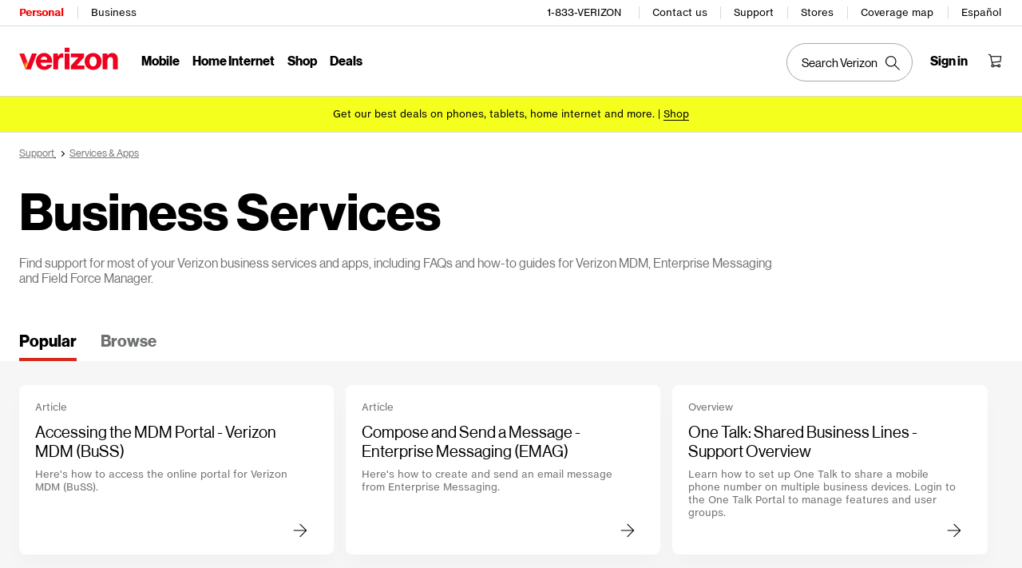

--- FILE ---
content_type: text/html; charset=UTF-8
request_url: https://www.verizon.com/support/business-services/
body_size: 23533
content:

<!DOCTYPE HTML>
<html lang="en-US">
<!-- NOSONAR: false positive, title tag is included via head.html -->
<head>
    

    <meta charset="UTF-8"/>
    <meta http-equiv="X-UA-Compatible" content="IE=Edge"/>
    <meta name="viewport" content="width=device-width,initial-scale=1,minimum-scale=1,maximum-scale=2"/>
    	
    
    <title>Business Services - Support Overview | Verizon</title>
    <link rel="canonical" href="https://www.verizon.com/support/business-services/"/>
    
        <meta name="template" content="hub"/>
    
    
    <meta name="template-component" content=""/>
    
    
        <meta name="kbArticlePage" content=""/>
    
    
     <!--SSO Resources -->

    <link rel="dns-prefetch" href="//scache.vzw.com"/>
    <link rel="dns-prefetch" href="//ss7.vzw.com"/>
    <link rel="dns-prefetch" href="//stags.bluekai.com"/>
    <link rel="dns-prefetch" href="//www.verizonwireless.com"/>
    <link rel="dns-prefetch" href="//tags.tiqcdn.com"/>

    <link rel="preconnect" href="https://scache1.vzw.com"/>
    <link rel="preconnect" href="https://connect.facebook.net"/>
    <link rel="preconnect" href="https://adservice.google.com"/>
    <link rel="preconnect" href="https://cdn.schemaapp.com"/>
    <link rel="preconnect" href="https://static-assets.fs.liveperson.com"/>
    <link rel="preconnect" href="https://snap.licdn.com"/>
    <link rel="preconnect" href="https://media.evolv.ai"/>
    <link rel="preconnect" href="https://s.yimg.com"/>
    <link rel="preconnect" href="https://t.contentsquare.net"/>
    <link rel="preconnect" href="https://s.amazon-adsystem.com"/>
    <link rel="preconnect" href="https://csxd.contentsquare.net"/>
    <link rel="preconnect" href="https://solutions.invocacdn.com"/>
    <link rel="preconnect" href="https://resources.digital-cloud-gov.medallia.com"/>
    
    <meta name="RecordType" content="Overview"/>
    <meta name="seo_url" content="business-services"/>
    <meta name="isSimulatorTab" content=""/>
    <meta name="canonicalVar" content="services-and-apps"/>
    <meta name="contentUri" content="/detail"/>
    <meta name="description" content="Find support for most of your Verizon business services and apps, including FAQs and how-to guides for Verizon MDM, Enterprise Messaging and Field Force Manager."/>
    <meta name="keywords" content="business, overview, cold chain, push to talk, good mobile messaging, field force manager, enterprise messaging, small biz"/>
    <meta content="telephone=no" name="format-detection"/>
    
    <meta http-equiv="x-dns-prefetch-control" content="on"/>
    
    
    

    <script src="//assets.adobedtm.com/2ea7ee22c8c2/ece9aa9bcf6f/launch-72284e178e44.min.js"></script>



    
<script src="/etc.clientlibs/support/clientlibs/clientlib-dependencies.js"></script>




    
<link rel="stylesheet" href="/etc.clientlibs/support/components/content/tsa_seo_components/side_pod/clientlib.css" type="text/css">
<link rel="stylesheet" href="/etc.clientlibs/support/clientlibs/clientlib-base-grunt.css" type="text/css">



<!--
<sly data-sly-test="true" data-sly-use.clientLib="/apps/clientlib-async/sightly/templates/clientlib.html"
     data-sly-call=""/>
     
<sly data-sly-test="true" data-sly-use.clientLib="/apps/clientlib-async/sightly/templates/clientlib.html"
     data-sly-call=""/>-->
<!-- Organizational schema--->
<script type="application/ld+json">
{
  "@context": "https://schema.org",
  "@type": "Corporation",
  "name": "Verizon",
  "alternateName": "https://www.verizon.com/",
  "url": "https://www.verizon.com/",
  "logo": "",
  "contactPoint": {
    "@type": "ContactPoint",
    "telephone": "1-800-837-4966",
    "contactType": "customer service",
    "areaServed": "US",
    "availableLanguage": ["en","es"]
  },
  "sameAs": [
    "https://www.facebook.com/verizon",
    "https://twitter.com/verizon",
    "https://www.instagram.com/verizon/",
    "https://www.youtube.com/user/verizon"
  ]
}
</script>


<script type="application/ld+json" data-sly-include="/apps/support/components/content/breadcrumb/schema.html">
</script>


<link rel="stylesheet" href="/etc/designs/vzwcom/gnav20/core.css" type="text/css">
<script>
    var gnavdl = {
        "bu": "wireless",
        "appid": "support",
        "options": {
            "sticky": "true"
        }
    };
</script>



<!--/* Include Context Hub */-->
<!-- // <sly data-sly-resource="contexthub"/> //-->

    
    
    

    

    
    
    

    
	
	
</head>
<body>

    <div>




    
        
        
        <div class="newpar new section">

</div>

    
        
        
        <div class="par iparys_inherited">

    
    
    
    
        
        
        <div class="header">
    <div id="vz-gh20" data-emptytext="Header Component">
        <div class="gnav20 " data-exp-name="Mobile">     <input type="hidden" id="cradle-context"/></input>    <div class="gnav20-sticky-content">    	     	            <div class="gnav20-apicomponentnewdesign"><a class="gnav20-header-accessibility" tabindex="0" href="https://www.verizon.com/accessibility">	<span>Accessibility Resource Center</span></a><a class="gnav20-header-accessibility" href="#gnav20-header-end" tabindex="0" id="gnav20-skip-to-main-content-id">	<span>Skip to main content</span></a><div class="gnav20-width-wrapper gnav20-new-design   gnav20-new-search-style gnav20-promo-bottom" data-gnav20-container="header">			<div class="gnav20-vzhmoverlay"></div>	<div class="gnav20-main">		            <div class="gnav20-gnav-new-design"><div class="gnav20-desktop" item-title="all">	<div class="gnav20-row-one">		<div class="gnav20-grid1-wrapper">			            <div class="gnav20-eyebrow"><div class="gnav20-eyebrow-link-list" item-title="eyebrow">    <div class="gnav20-eyebrow-link-list-item gnav20-two">        <a id="gnav20-eyebrow-link-Personal" href="https://www.verizon.com/" data-label="Personal" aria-label="Verizon Personal Services HomePage" class="gnav20-main-header gnav20-selected">Personal</a>            <a id="gnav20-eyebrow-link-Business" href="https://www.verizon.com/business/?cmp=vcgref_naveyebrow" data-label="Business" aria-label="Verizon Business Services HomePage" class="gnav20-main-header ">Business</a>    </div></div></div>		</div>				<div class="gnav20-utility">					            <div class="gnav20-store"><div class="gnav20-utility-wrapper" item-title="tollfree">	<div>						<a aria-label="1-833-VERIZON" href="tel:+18338374966">						1-833-VERIZON					</a>						</div></div></div>            <div class="gnav20-store"><div class="gnav20-utility-wrapper" item-title="contactus">	<div>						<a aria-label="Contact us" href="https://www.verizon.com/support/contact-us/">						Contact us					</a>						</div></div></div>            <div class="gnav20-store"><div class="gnav20-utility-wrapper" item-title="support">	<div>						<a aria-label="Support" href="https://www.verizon.com/support/">						Support					</a>						</div></div></div>            <div class="gnav20-store"><div class="gnav20-utility-wrapper" item-title="store">	<div>						<a aria-label="Stores" href="https://www.verizon.com/stores/">						Stores					</a>						</div></div></div>            <div class="gnav20-store"><div class="gnav20-utility-wrapper" item-title="coveragemap">	<div>						<a aria-label="Coverage map" href="https://www.verizon.com/coverage-map/">						Coverage map					</a>						</div></div></div>            <div class="gnav20-localization">    		<div class="gnav20-utility-wrapper " item-title="localization">											<a class="gnav20-lang-link" aria-label="Switch to Español language website" data-href="https://espanol.verizon.com/" href="https://espanol.verizon.com/" data-lang="Español" mporgnav="">Español</a>										</div>    </div>        </div>    </div>	<div class="gnav20-row-two">		<div class="gnav20-grid1-wrapper">			            <div class="gnav20-logo">            <div class="gnav20-logo-wrapper gnav20-relative-index">        <a class="gnav20-logoWhiteBg" title="Verizon Home Page" href="https://www.verizon.com/" target="_self"></a>                    </div></div>		</div>		<div class="gnav20-navigation">			            <div class="gnav20-navigation"><div class="gnav20-global-nav-list gnav20-navigation-list" item-title="L1">	            <div class="gnav20-navigation-item">	<div class="gnav20-primary-menu gnav20-featured-card">							<a class="gnav20-menu-label gnav20-menu-label-button" href="https://www.verizon.com/plans/unlimited/">Mobile</a>				<a aria-hidden="true" class="gnav20-menu-label-link" href="https://www.verizon.com/plans/unlimited/" tabindex="-1">Mobile</a>		<div class="gnav20-sub-header-menu gnav20-sub-menu" style="display:none">			<div class="gnav20-content-wrapper  ">				<div class="gnav20-featured-card-top-label">					Mobile				</div>									<ul role="presentation" class="gnav20-submenu-column gnav20-L1 gnav20-featured-scroll-area">											</ul>															</div>			<div class="gnav20-nav-utility">				<button class="gnav20-nav-search-icon" aria-label="Search Verizon">					<svg focusable="false" xmlns="http://www.w3.org/2000/svg" width="18" height="18" viewBox="0 0 18 18">						<path fill="#000" fillrule="nonzero" d="M17.896 17.101l-5.995-5.994A6.721 6.721 0 0 0 13.5 6.75a6.75 6.75 0 1 0-6.75 6.75c1.661 0 3.18-.603 4.356-1.598l5.995 5.995.795-.796zM6.75 12.375A5.63 5.63 0 0 1 1.125 6.75 5.63 5.63 0 0 1 6.75 1.125a5.63 5.63 0 0 1 5.625 5.625 5.63 5.63 0 0 1-5.625 5.625z">						</path>					</svg>				</button>				<button class="gnav20-nav-close" aria-label="Close Nav Panel" tabindex="0">Close</button>			</div>			<div class="gnav20-nav-mask" aria-hidden="true">&nbsp;</div>			<div class="gnav20-placeholder-1" style="display:none"></div>		</div>	</div></div>            <div class="gnav20-navigation-item">	<div class="gnav20-primary-menu gnav20-featured-card">							<a class="gnav20-menu-label gnav20-menu-label-button" href="https://www.verizon.com/home/internet/">Home Internet</a>				<a aria-hidden="true" class="gnav20-menu-label-link" href="https://www.verizon.com/home/internet/" tabindex="-1">Home Internet</a>		<div class="gnav20-sub-header-menu gnav20-sub-menu" style="display:none">			<div class="gnav20-content-wrapper  ">				<div class="gnav20-featured-card-top-label">					Home Internet				</div>									<ul role="presentation" class="gnav20-submenu-column gnav20-L1 gnav20-featured-scroll-area">											</ul>															</div>			<div class="gnav20-nav-utility">				<button class="gnav20-nav-search-icon" aria-label="Search Verizon">					<svg focusable="false" xmlns="http://www.w3.org/2000/svg" width="18" height="18" viewBox="0 0 18 18">						<path fill="#000" fillrule="nonzero" d="M17.896 17.101l-5.995-5.994A6.721 6.721 0 0 0 13.5 6.75a6.75 6.75 0 1 0-6.75 6.75c1.661 0 3.18-.603 4.356-1.598l5.995 5.995.795-.796zM6.75 12.375A5.63 5.63 0 0 1 1.125 6.75 5.63 5.63 0 0 1 6.75 1.125a5.63 5.63 0 0 1 5.625 5.625 5.63 5.63 0 0 1-5.625 5.625z">						</path>					</svg>				</button>				<button class="gnav20-nav-close" aria-label="Close Nav Panel" tabindex="0">Close</button>			</div>			<div class="gnav20-nav-mask" aria-hidden="true">&nbsp;</div>			<div class="gnav20-placeholder-1" style="display:none"></div>		</div>	</div></div>            <div class="gnav20-navigation-item">	<div class="gnav20-primary-menu gnav20-featured-card">					<button id="gnav20-Shop-L1" aria-label="Shop Menu List" aria-expanded="false" class="gnav20-menu-label gnav20-menu-label-button gnav20-haschild">Shop</button>			<button id="gnav20-Shop-L1-goback" aria-label="Shop Menu List" aria-expanded="false" class="gnav20-menu-label gnav20-menu-label-button gnav20-goback">Shop</button>						<a aria-hidden="true" class="gnav20-menu-label-link" href="https://www.verizon.com/shop/" tabindex="-1">Shop</a>		<div class="gnav20-sub-header-menu gnav20-sub-menu" style="display:none">			<div class="gnav20-content-wrapper  ">				<div class="gnav20-featured-card-top-label">					Shop				</div>									<ul role="presentation" class="gnav20-submenu-column gnav20-L1 gnav20-featured-scroll-area">													<li role="presentation">																	<a id="gnav20-Shop-L2-1" class="gnav20-haschild " href="https://www.verizon.com/smartphones/">Devices									</a>									<a onkeydown="handleGnav20KeyDownEvent()" id="gnav20-Shop-L2-1-goback" class="gnav20-goback gnav20-hide-on-desktop" href="javascript:void(0)" aria-label="Devices menu list" aria-expanded="false" role="button">Devices									</a>																								<div class="gnav20-L2-content-wrapper">									<div class="gnav20-submenu-column gnav20-L2 gnav20-featured-card-top-label" style="display:none">										Devices									</div>																		<ul role="presentation" item-title="L2" class="gnav20-submenu-column gnav20-featured-scroll-area gnav20-L2 gnav20-mega-column-0" style="display:none">										<li role="presentation">																																		<a id="gnav20-Shop-L3-1" href="https://www.verizon.com/smartphones/">Smartphones												</a>																																											</li>																													<li role="presentation">																																		<a id="gnav20-Shop-L3-2" href="https://www.verizon.com/smartphones/certified-pre-owned/">Certified pre-owned phones												</a>																																											</li>																													<li role="presentation">																							<a id="Shop-L3-3" class="gnav20-haschild ">Featured smartphones												</a>												<a onkeydown="handleGnav20KeyDownEvent()" id="gnav20-Shop-L3-3-goback" class="gnav20-goback" href="javascript:void(0)" aria-label="Featured smartphones menu list" aria-expanded="false" role="button">Featured smartphones												</a>																																	<div class="gnav20-submenu-column gnav20-L3 gnav20-featured-card-top-label" style="display:none;">												Featured smartphones											</div>											<ul role="presentation" item-title="L3" class="gnav20-submenu-column gnav20-L3 gnav20-featured-scroll-area" style="display:none;">												<li role="presentation">													<a id="gnav20-Shop-L4-9" href="https://www.verizon.com/smartphones/apple-iphone-17-pro/">Apple iPhone 17 Pro													</a>												</li>																							<li role="presentation">													<a id="gnav20-Shop-L4-10" href="https://www.verizon.com/smartphones/apple-iphone-17-pro-max/">Apple iPhone 17 Pro Max													</a>												</li>																							<li role="presentation">													<a id="gnav20-Shop-L4-11" href="https://www.verizon.com/smartphones/samsung-galaxy-s25-ultra/">Samsung Galaxy S25 Ultra													</a>												</li>																							<li role="presentation">													<a id="gnav20-Shop-L4-12" href="https://www.verizon.com/smartphones/google-pixel-10-pro/">Google Pixel 10 Pro													</a>												</li>											</ul>										</li>																													<li role="presentation">																																		<a data-show-for="role:accountholder,role:accountmanager" id="gnav20-Shop-L3-4" href="https://www.verizon.com/nextgendigital/sales/browse/auth/mdnselection/">Upgrade your device												</a>																																											</li>																													<li role="presentation">																																		<a id="gnav20-Shop-L3-5" href="https://www.verizon.com/bring-your-own-device/">Bring your own device												</a>																																											</li>																													<li role="presentation">																																		<a id="gnav20-Shop-L3-6" href="https://www.verizon.com/devices/?condition=unlocked">Unlocked phones												</a>																																											</li>																													<li role="presentation">																																		<a id="gnav20-Shop-L3-7" href="https://www.verizon.com/featured/shop-phones-devices/">Other phones												</a>																																											</li>																													<li role="presentation">																																		<a id="gnav20-Shop-L3-8" href="https://www.verizon.com/trade-in/">Trade in your device												</a>																																											</li>																													<li role="presentation">																																		<a id="gnav20-Shop-L3-9" href="https://www.verizon.com/tablets/">Tablets &amp; laptops												</a>																																											</li>																													<li role="presentation">																																		<a id="gnav20-Shop-L3-10" href="https://www.verizon.com/connected-smartwatches/">Watches												</a>																																											</li>																													<li role="presentation">																																		<a id="gnav20-Shop-L3-11" href="https://www.verizon.com/connected-smartwatches/certified-pre-owned/">Certified pre-owned watches												</a>																																											</li>																													<li role="presentation">																																		<a id="gnav20-Shop-L3-12" href="https://www.verizon.com/internet-devices/">Jetpacks &amp; hotspots												</a>																																											</li>																																								</ul>																	</div>							</li>													<li role="presentation">																	<a id="gnav20-Shop-L2-2" class="gnav20-haschild " href="https://www.verizon.com/plans/">Mobile plans									</a>									<a onkeydown="handleGnav20KeyDownEvent()" id="gnav20-Shop-L2-2-goback" class="gnav20-goback gnav20-hide-on-desktop" href="javascript:void(0)" aria-label="Mobile plans menu list" aria-expanded="false" role="button">Mobile plans									</a>																								<div class="gnav20-L2-content-wrapper">									<div class="gnav20-submenu-column gnav20-L2 gnav20-featured-card-top-label" style="display:none">										Mobile plans									</div>																		<ul role="presentation" item-title="L2" class="gnav20-submenu-column gnav20-featured-scroll-area gnav20-L2 gnav20-mega-column-0" style="display:none">										<li role="presentation">																																		<a id="gnav20-Shop-L3-13" href="https://www.verizon.com/plans/">Shop all plans												</a>																																											</li>																													<li role="presentation">																																		<a id="gnav20-Shop-L3-14" href="https://www.verizon.com/plans/unlimited/">Unlimited												</a>																																											</li>																													<li role="presentation">																																		<a id="gnav20-Shop-L3-15" href="https://www.verizon.com/products-perks/international-travel/">International &amp; travel												</a>																																											</li>																													<li role="presentation">																																		<a id="gnav20-Shop-L3-16" href="https://www.verizon.com/plans/devices/">Connected devices												</a>																																											</li>																													<li role="presentation">																																		<a id="gnav20-Shop-L3-17" href="https://www.verizon.com/bring-your-own-device/">Bring your own device												</a>																																											</li>																													<li role="presentation">																																		<a id="gnav20-Shop-L3-18" href="https://www.verizon.com/plans/devices/connected-cars#tab-nav">Connected car plans												</a>																																											</li>																																								</ul>																	</div>							</li>													<li role="presentation">																	<a id="gnav20-Shop-L2-3" class="gnav20-haschild " href="https://www.verizon.com/home/">Home internet plans									</a>									<a onkeydown="handleGnav20KeyDownEvent()" id="gnav20-Shop-L2-3-goback" class="gnav20-goback gnav20-hide-on-desktop" href="javascript:void(0)" aria-label="Home internet plans menu list" aria-expanded="false" role="button">Home internet plans									</a>																								<div class="gnav20-L2-content-wrapper">									<div class="gnav20-submenu-column gnav20-L2 gnav20-featured-card-top-label" style="display:none">										Home internet plans									</div>																		<ul role="presentation" item-title="L2" class="gnav20-submenu-column gnav20-featured-scroll-area gnav20-L2 gnav20-mega-column-0" style="display:none">										<li role="presentation">																																		<a id="gnav20-Shop-L3-19" href="https://www.verizon.com/home/internet/">Shop all home solutions												</a>																																											</li>																													<li role="presentation">																																		<a id="gnav20-Shop-L3-20" href="https://www.verizon.com/home/internet/fios-fastest-internet/">Fios Home Internet												</a>																																											</li>																													<li role="presentation">																																		<a id="gnav20-Shop-L3-21" href="https://www.verizon.com/home/internet/5g/">5G Home Internet												</a>																																											</li>																													<li role="presentation">																																		<a id="gnav20-Shop-L3-22" href="https://www.verizon.com/home/internet/wi-fi-backup/">Wi-Fi Backup												</a>																																											</li>																													<li role="presentation">																																		<a id="gnav20-Shop-L3-23" href="https://www.verizon.com/home-office-solutions/">Home phone												</a>																																											</li>																													<li role="presentation">																																		<a id="gnav20-Shop-L3-24" href="https://www.verizon.com/home/fios-tv/"> Fios TV												</a>																																											</li>																													<li role="presentation">																																		<a id="gnav20-Shop-L3-25" href="https://www.verizon.com/home/internet/moving">Moving												</a>																																											</li>																													<li role="presentation">																							<a id="Shop-L3-26" class="gnav20-haschild " href="https://www.verizon.com/home/accessories/">Fios accessories												</a>												<a onkeydown="handleGnav20KeyDownEvent()" id="gnav20-Shop-L3-26-goback" class="gnav20-goback" href="javascript:void(0)" aria-label="Fios accessories menu list" aria-expanded="false" role="button">Fios accessories												</a>																																	<div class="gnav20-submenu-column gnav20-L3 gnav20-featured-card-top-label" style="display:none;">												Fios accessories											</div>											<ul role="presentation" item-title="L3" class="gnav20-submenu-column gnav20-L3 gnav20-featured-scroll-area" style="display:none;">												<li role="presentation">													<a id="gnav20-Shop-L4-3" href="https://www.verizon.com/home/accessories/">Accessories overview													</a>												</li>																							<li role="presentation">													<a id="gnav20-Shop-L4-4" href="https://www.verizon.com/home/accessories/all-accessories/">Shop all accessories													</a>												</li>																							<li role="presentation">													<a id="gnav20-Shop-L4-5" href="https://www.verizon.com/home/accessories/cables-connectors/">Cables &amp; connectors													</a>												</li>																							<li role="presentation">													<a id="gnav20-Shop-L4-6" href="https://www.verizon.com/home/accessories/networking-wifi/">Networking &amp; Wi-Fi													</a>												</li>																							<li role="presentation">													<a id="gnav20-Shop-L4-7" href="https://www.verizon.com/home/accessories/remote-controls/">TV accessories													</a>												</li>																							<li role="presentation">													<a id="gnav20-Shop-L4-8" href="https://www.verizon.com/home/accessories/phone-equipment/">Phone equipment													</a>												</li>											</ul>										</li>																													<li role="presentation">																																		<a id="gnav20-Shop-L3-39" href="https://www.verizon.com/products/smart-home/?s_ProductType=FWA-Accessories">5G Home accessories												</a>																																											</li>																													<li role="presentation">																																		<a id="gnav20-Shop-L3-40" href="https://www.verizon.com/discounts/verizon-forward/">Verizon Forward												</a>																																											</li>																																								</ul>																	</div>							</li>													<li role="presentation">																	<a data-hide-for="role:prepay,role:guest,accStatus:P" id="gnav20-Shop-L2-4" class="gnav20-haschild ">Products &amp; plan perks									</a>									<a onkeydown="handleGnav20KeyDownEvent()" data-hide-for="role:prepay,role:guest,accStatus:P" id="gnav20-Shop-L2-4-goback" class="gnav20-goback gnav20-hide-on-desktop" href="javascript:void(0)" aria-label="Products &amp; plan perks menu list" aria-expanded="false" role="button">Products &amp; plan perks									</a>																								<div class="gnav20-L2-content-wrapper">									<div class="gnav20-submenu-column gnav20-L2 gnav20-featured-card-top-label" style="display:none">										Products &amp; plan perks									</div>																		<ul role="presentation" item-title="L2" class="gnav20-submenu-column gnav20-featured-scroll-area gnav20-L2 gnav20-mega-column-0" style="display:none">										<li role="presentation">																																		<a id="gnav20-Shop-L3-43" href="https://www.verizon.com/products-perks/">Shop all												</a>																																											</li>																													<li role="presentation">																																		<a id="gnav20-Shop-L3-44" href="https://www.verizon.com/products-perks/perks/">Plan perks												</a>																																											</li>																													<li role="presentation">																																		<a id="gnav20-Shop-L3-45" href="https://www.verizon.com/products-perks/entertainment/">Entertainment												</a>																																											</li>																													<li role="presentation">																																		<a id="gnav20-Shop-L3-46" href="https://www.verizon.com/products-perks/international-travel/">International &amp; travel												</a>																																											</li>																													<li role="presentation">																																		<a id="gnav20-Shop-L3-47" href="https://www.verizon.com/products-perks/family/">Family												</a>																																											</li>																													<li role="presentation">																																		<a id="gnav20-Shop-L3-48" href="https://www.verizon.com/products-perks/protection/">Protection												</a>																																											</li>																													<li role="presentation">																																		<a id="gnav20-Shop-L3-49" href="https://www.verizon.com/products-perks/home/">Home products												</a>																																											</li>																													<li role="presentation">																																		<a id="gnav20-Shop-L3-50" href="https://www.verizon.com/products-perks/mobile-productivity/">Mobile productivity												</a>																																											</li>																													<li role="presentation">																																		<a id="gnav20-Shop-L3-51" href="https://www.verizon.com/products-perks/banking-cards/">Banking &amp; cards												</a>																																											</li>																																								</ul>																	</div>							</li>													<li role="presentation">																	<a id="gnav20-Shop-L2-5" class="gnav20-haschild " href="https://www.verizon.com/products/">Accessories									</a>									<a onkeydown="handleGnav20KeyDownEvent()" id="gnav20-Shop-L2-5-goback" class="gnav20-goback gnav20-hide-on-desktop" href="javascript:void(0)" aria-label="Accessories menu list" aria-expanded="false" role="button">Accessories									</a>																								<div class="gnav20-L2-content-wrapper">									<div class="gnav20-submenu-column gnav20-L2 gnav20-featured-card-top-label" style="display:none">										Accessories									</div>																		<ul role="presentation" item-title="L2" class="gnav20-submenu-column gnav20-featured-scroll-area gnav20-L2 gnav20-mega-column-0" style="display:none">										<li role="presentation">																																		<a id="gnav20-Shop-L3-27" href="https://www.verizon.com/products/">Shop all accessories												</a>																																											</li>																													<li role="presentation">																							<a id="Shop-L3-28" class="gnav20-haschild ">Phone &amp; tablet accessories												</a>												<a onkeydown="handleGnav20KeyDownEvent()" id="gnav20-Shop-L3-28-goback" class="gnav20-goback" href="javascript:void(0)" aria-label="Phone &amp; tablet accessories menu list" aria-expanded="false" role="button">Phone &amp; tablet accessories												</a>																																	<div class="gnav20-submenu-column gnav20-L3 gnav20-featured-card-top-label" style="display:none;">												Phone &amp; tablet accessories											</div>											<ul role="presentation" item-title="L3" class="gnav20-submenu-column gnav20-L3 gnav20-featured-scroll-area" style="display:none;">												<li role="presentation">													<a id="gnav20-Shop-L4-13" href="https://www.verizon.com/phone-tablet-accessories/">Shop all													</a>												</li>																							<li role="presentation">													<a id="gnav20-Shop-L4-14" href="https://www.verizon.com/products/phone-cases/">Phone cases													</a>												</li>																							<li role="presentation">													<a id="gnav20-Shop-L4-15" href="https://www.verizon.com/products/phone-screen-protectors/">Phone screen protectors													</a>												</li>																							<li role="presentation">													<a id="gnav20-Shop-L4-16" href="https://www.verizon.com/products/tablet-accessories/">Tablet accessories													</a>												</li>																							<li role="presentation">													<a id="gnav20-Shop-L4-17" href="https://www.verizon.com/products/charging/">Chargers &amp; cables													</a>												</li>																							<li role="presentation">													<a id="gnav20-Shop-L4-18" href="https://www.verizon.com/products/phone-attachments/">Phone attachments													</a>												</li>																							<li role="presentation">													<a id="gnav20-Shop-L4-19" href="https://www.verizon.com/products/magsafe/">MagSafe compatible													</a>												</li>																							<li role="presentation">													<a id="gnav20-Shop-L4-20" href="https://www.verizon.com/products/phone-accessories/verizon/?sort=best-sellers">Verizon accessories													</a>												</li>											</ul>										</li>																													<li role="presentation">																							<a id="Shop-L3-29" class="gnav20-haschild ">Wearable tech												</a>												<a onkeydown="handleGnav20KeyDownEvent()" id="gnav20-Shop-L3-29-goback" class="gnav20-goback" href="javascript:void(0)" aria-label="Wearable tech menu list" aria-expanded="false" role="button">Wearable tech												</a>																																	<div class="gnav20-submenu-column gnav20-L3 gnav20-featured-card-top-label" style="display:none;">												Wearable tech											</div>											<ul role="presentation" item-title="L3" class="gnav20-submenu-column gnav20-L3 gnav20-featured-scroll-area" style="display:none;">												<li role="presentation">													<a id="gnav20-Shop-L4-21" href="https://www.verizon.com/products/wearable-tech/">Shop all wearable tech													</a>												</li>																							<li role="presentation">													<a id="gnav20-Shop-L4-22" href="https://www.verizon.com/connected-smartwatches/">Smart watches													</a>												</li>																							<li role="presentation">													<a id="gnav20-Shop-L4-23" href="https://www.verizon.com/products/fitness-trackers/">Fitness trackers													</a>												</li>																							<li role="presentation">													<a id="gnav20-Shop-L4-24" href="https://www.verizon.com/products/watch-accessories/">Watch accessories													</a>												</li>																							<li role="presentation">													<a id="gnav20-Shop-L4-25" href="https://www.verizon.com/products/wearable-tech/?s_ProductType=AI-glasses">AI glasses													</a>												</li>																							<li role="presentation">													<a id="gnav20-Shop-L4-26" href="https://www.verizon.com/products/wearable-tech/?s_ProductType=Smart-Rings">Smart rings													</a>												</li>											</ul>										</li>																													<li role="presentation">																																		<a id="gnav20-Shop-L3-30" href="https://www.verizon.com/batteries-and-chargers/">Charging												</a>																																											</li>																													<li role="presentation">																																		<a id="gnav20-Shop-L3-31" href="https://www.verizon.com/audio/">Audio												</a>																																											</li>																													<li role="presentation">																																		<a id="gnav20-Shop-L3-32" href="https://www.verizon.com/gaming/gaming-store/">Gaming												</a>																																											</li>																													<li role="presentation">																																		<a id="gnav20-Shop-L3-33" href="https://www.verizon.com/smart-home/">Smart home												</a>																																											</li>																													<li role="presentation">																																		<a id="gnav20-Shop-L3-34" href="https://www.verizon.com/products/sale/">Deals												</a>																																											</li>																																								</ul>																	</div>							</li>													<li role="presentation">																	<a id="gnav20-Shop-L2-6" class="gnav20-haschild " href="https://www.verizon.com/prepaid/">Verizon Prepaid									</a>									<a onkeydown="handleGnav20KeyDownEvent()" id="gnav20-Shop-L2-6-goback" class="gnav20-goback gnav20-hide-on-desktop" href="javascript:void(0)" aria-label="Verizon Prepaid menu list" aria-expanded="false" role="button">Verizon Prepaid									</a>																								<div class="gnav20-L2-content-wrapper">									<div class="gnav20-submenu-column gnav20-L2 gnav20-featured-card-top-label" style="display:none">										Verizon Prepaid									</div>																		<ul role="presentation" item-title="L2" class="gnav20-submenu-column gnav20-featured-scroll-area gnav20-L2 gnav20-mega-column-0" style="display:none">										<li role="presentation">																																		<a id="gnav20-Shop-L3-35" href="https://www.verizon.com/prepaid/">Prepaid overview												</a>																																											</li>																													<li role="presentation">																							<a id="Shop-L3-36" class="gnav20-haschild ">Prepaid plans												</a>												<a onkeydown="handleGnav20KeyDownEvent()" id="gnav20-Shop-L3-36-goback" class="gnav20-goback" href="javascript:void(0)" aria-label="Prepaid plans menu list" aria-expanded="false" role="button">Prepaid plans												</a>																																	<div class="gnav20-submenu-column gnav20-L3 gnav20-featured-card-top-label" style="display:none;">												Prepaid plans											</div>											<ul role="presentation" item-title="L3" class="gnav20-submenu-column gnav20-L3 gnav20-featured-scroll-area" style="display:none;">												<li role="presentation">													<a id="gnav20-Shop-L4-27" href="https://www.verizon.com/plans/prepaid/">Phone plans													</a>												</li>																							<li role="presentation">													<a id="gnav20-Shop-L4-28" href="https://www.verizon.com/prepaid/smartwatch-plans/">Smartwatch plans													</a>												</li>																							<li role="presentation">													<a id="gnav20-Shop-L4-29" href="https://www.verizon.com/prepaid/tablet-plans/">Tablet plans													</a>												</li>																							<li role="presentation">													<a id="gnav20-Shop-L4-30" href="https://www.verizon.com/prepaid/data-only-plans/">Hotspot &amp; router plans													</a>												</li>																							<li role="presentation">													<a id="gnav20-Shop-L4-31" href="https://www.verizon.com/plans/prepaid/international/">International plans													</a>												</li>											</ul>										</li>																													<li role="presentation">																							<a id="Shop-L3-37" class="gnav20-haschild ">Devices												</a>												<a onkeydown="handleGnav20KeyDownEvent()" id="gnav20-Shop-L3-37-goback" class="gnav20-goback" href="javascript:void(0)" aria-label="Devices menu list" aria-expanded="false" role="button">Devices												</a>																																	<div class="gnav20-submenu-column gnav20-L3 gnav20-featured-card-top-label" style="display:none;">												Devices											</div>											<ul role="presentation" item-title="L3" class="gnav20-submenu-column gnav20-L3 gnav20-featured-scroll-area" style="display:none;">												<li role="presentation">													<a id="gnav20-Shop-L4-32" href="https://www.verizon.com/smartphones/prepaid/">Smartphones													</a>												</li>																							<li role="presentation">													<a id="gnav20-Shop-L4-33" href="https://www.verizon.com/smartwatches/prepaid/">Smartwatches													</a>												</li>																							<li role="presentation">													<a id="gnav20-Shop-L4-34" href="https://www.verizon.com/tablets/prepaid/">Tablets													</a>												</li>																							<li role="presentation">													<a id="gnav20-Shop-L4-35" href="https://www.verizon.com/internet-devices/prepaid/">Hotspots &amp; routers													</a>												</li>																							<li role="presentation">													<a id="gnav20-Shop-L4-36" href="https://www.verizon.com/basic-phones/prepaid/">Basic phones													</a>												</li>																							<li role="presentation">													<a id="gnav20-Shop-L4-37" href="https://www.verizon.com/bring-your-own-device/activate">Bring your own device													</a>												</li>											</ul>										</li>																													<li role="presentation">																							<a id="Shop-L3-38" class="gnav20-haschild ">Deals												</a>												<a onkeydown="handleGnav20KeyDownEvent()" id="gnav20-Shop-L3-38-goback" class="gnav20-goback" href="javascript:void(0)" aria-label="Deals menu list" aria-expanded="false" role="button">Deals												</a>																																	<div class="gnav20-submenu-column gnav20-L3 gnav20-featured-card-top-label" style="display:none;">												Deals											</div>											<ul role="presentation" item-title="L3" class="gnav20-submenu-column gnav20-L3 gnav20-featured-scroll-area" style="display:none;">												<li role="presentation">													<a id="gnav20-Shop-L4-38" href="https://www.verizon.com/deals/prepaid/">All deals													</a>												</li>																							<li role="presentation">													<a id="gnav20-Shop-L4-39" href="https://www.verizon.com/deals/prepaid/fios-home-internet/">Fios Home Internet													</a>												</li>											</ul>										</li>																													<li role="presentation">																																		<a id="gnav20-Shop-L3-41" href="https://www.verizon.com/featured/prepaid/why-verizon/">Why Verizon Prepaid												</a>																																											</li>																													<li role="presentation">																																		<a id="gnav20-Shop-L3-42" href="https://www.verizon.com/prepaid/my-verizon-app/">Perks &amp; services												</a>																																											</li>																																								</ul>																	</div>							</li>													<li role="presentation">																									<a data-hide-for="role:accountholder,role:accountmanager,role:mobilesecure,accStatus:P" id="gnav20-Shop-L2-7" href="https://www.verizon.com/my-access-rewards/">myAccess									</a>																<div class="gnav20-L2-content-wrapper">																										</div>							</li>													<li role="presentation">																									<a data-show-for="role:accountholder,role:accountmanager,role:mobilesecure" data-hide-for="accStatus:P" id="gnav20-Shop-L2-8" href="https://www.verizon.com/digital/nsa/secure/ui/vzup/">myAccess									</a>																<div class="gnav20-L2-content-wrapper">																										</div>							</li>											</ul>															</div>			<div class="gnav20-nav-utility">				<button class="gnav20-nav-search-icon" aria-label="Search Verizon">					<svg focusable="false" xmlns="http://www.w3.org/2000/svg" width="18" height="18" viewBox="0 0 18 18">						<path fill="#000" fillrule="nonzero" d="M17.896 17.101l-5.995-5.994A6.721 6.721 0 0 0 13.5 6.75a6.75 6.75 0 1 0-6.75 6.75c1.661 0 3.18-.603 4.356-1.598l5.995 5.995.795-.796zM6.75 12.375A5.63 5.63 0 0 1 1.125 6.75 5.63 5.63 0 0 1 6.75 1.125a5.63 5.63 0 0 1 5.625 5.625 5.63 5.63 0 0 1-5.625 5.625z">						</path>					</svg>				</button>				<button class="gnav20-nav-close" aria-label="Close Nav Panel" tabindex="0">Close</button>			</div>			<div class="gnav20-nav-mask" aria-hidden="true">&nbsp;</div>			<div class="gnav20-placeholder-1" style="display:none"></div>		</div>	</div></div>            <div class="gnav20-navigation-item">	<div class="gnav20-primary-menu gnav20-featured-card">					<button id="gnav20-Deals-L1" aria-label="Deals Menu List" aria-expanded="false" class="gnav20-menu-label gnav20-menu-label-button gnav20-haschild">Deals</button>			<button id="gnav20-Deals-L1-goback" aria-label="Deals Menu List" aria-expanded="false" class="gnav20-menu-label gnav20-menu-label-button gnav20-goback">Deals</button>						<a aria-hidden="true" class="gnav20-menu-label-link" href="https://www.verizon.com/deals/" tabindex="-1">Deals</a>		<div class="gnav20-sub-header-menu gnav20-sub-menu" style="display:none">			<div class="gnav20-content-wrapper  ">				<div class="gnav20-featured-card-top-label">					Deals				</div>									<ul role="presentation" class="gnav20-submenu-column gnav20-L1 gnav20-featured-scroll-area">													<li role="presentation">																									<a id="gnav20-Deals-L2-1" href="https://www.verizon.com/deals/">Shop all deals									</a>																<div class="gnav20-L2-content-wrapper">																										</div>							</li>													<li role="presentation">																									<a data-show-for="role:accountholder,role:accountmanager" id="gnav20-Deals-L2-2" href="https://www.verizon.com/nextgendigital/sales/browse/auth/myoffers/">My offers									</a>																<div class="gnav20-L2-content-wrapper">																										</div>							</li>													<li role="presentation">																									<a id="gnav20-Deals-L2-3" href="https://www.verizon.com/shop/online/free-cell-phones/">Free phones									</a>																<div class="gnav20-L2-content-wrapper">																										</div>							</li>													<li role="presentation">																									<a id="gnav20-Deals-L2-4" href="https://www.verizon.com/discounts/phone-home-internet-bundle/">Mobile + Home									</a>																<div class="gnav20-L2-content-wrapper">																										</div>							</li>													<li role="presentation">																									<a id="gnav20-Deals-L2-5" href="https://www.verizon.com/deals/products/">Accessories									</a>																<div class="gnav20-L2-content-wrapper">																										</div>							</li>													<li role="presentation">																									<a id="gnav20-Deals-L2-6" href="https://www.verizon.com/financial-services/verizon-visa-card/?origin=gnavHeader">Verizon Visa® Card									</a>																<div class="gnav20-L2-content-wrapper">																										</div>							</li>													<li role="presentation">																									<a id="gnav20-Deals-L2-7" href="https://www.verizon.com/discounts/">Check discounts									</a>																<div class="gnav20-L2-content-wrapper">																										</div>							</li>											</ul>															</div>			<div class="gnav20-nav-utility">				<button class="gnav20-nav-search-icon" aria-label="Search Verizon">					<svg focusable="false" xmlns="http://www.w3.org/2000/svg" width="18" height="18" viewBox="0 0 18 18">						<path fill="#000" fillrule="nonzero" d="M17.896 17.101l-5.995-5.994A6.721 6.721 0 0 0 13.5 6.75a6.75 6.75 0 1 0-6.75 6.75c1.661 0 3.18-.603 4.356-1.598l5.995 5.995.795-.796zM6.75 12.375A5.63 5.63 0 0 1 1.125 6.75 5.63 5.63 0 0 1 6.75 1.125a5.63 5.63 0 0 1 5.625 5.625 5.63 5.63 0 0 1-5.625 5.625z">						</path>					</svg>				</button>				<button class="gnav20-nav-close" aria-label="Close Nav Panel" tabindex="0">Close</button>			</div>			<div class="gnav20-nav-mask" aria-hidden="true">&nbsp;</div>			<div class="gnav20-placeholder-1" style="display:none"></div>		</div>	</div></div></div></div>		</div>		<div class="gnav20-utility">			            <div class="gnav20-search-utility">	<div class="gnav20-utility-wrapper" item-title="search">		<div class="gnav20-search-wrapper">							<input aria-hidden="true" type="hidden" id="gnav20-search-context" name="isProd" value="true"/></input>						<button class="gnav20-search-icon" id="gnav20-search-icon" aria-label="Search Verizon" data-placeholder-text="Search Verizon"></button>		</div>	</div></div>            <div class="gnav20-account-utility"><div class="gnav20-utility-wrapper " item-title="signIn">	<input aria-hidden="true" type="hidden" id="vzSignOut" value="ssoauth.verizon.com"/></input>	<div class="gnav20-account-box" id="gnav20-account-menu">													<button id="gnav20-sign-id" class="gnav20-sign-in gnav20-hasDropdown  " aria-expanded="false" aria-label="Sign in dropdown menu">					<span>						<span>							Sign in						</span>					</span>				</button>									<div class="gnav20-dropdown-menu gnav20-hide " id="gnav20-sign-in">			<p class="gnav20-signin-content-title"></p>			<ul class="gnav20-dropdown">									<li class="gnav20-dropdown-list gnav20-hide-on-desktop gnav20-goback">						<button class="gnav20-back-to-menu " aria-label="Back to Menu" tabindex="0">Back to Menu</button>					</li>								<li class="gnav20-dropdown-list ">					<a data-hide-for="appid:vpd" id="gnav20-sign-id-list-item-1" class="gnav20-dropdown-list-item" href="https://secure.verizon.com/signin" tabindex="0">Account overview</a>				</li>											<li class="gnav20-dropdown-list ">					<a data-show-for="appid:vpd" id="gnav20-sign-id-list-item-2" class="gnav20-dropdown-list-item" href="https://www.verizon.com/privacy/secure/your-data" tabindex="0">Account overview</a>				</li>											<li class="gnav20-dropdown-list ">					<a id="gnav20-sign-id-list-item-3" class="gnav20-dropdown-list-item" href="https://secure.verizon.com/signin?goto=https%3A%2F%2Fwww.verizon.com%2Ffeatured%2Fintent%2F%3Fintent%3Dpaybill" tabindex="0">Pay bill</a>				</li>											<li class="gnav20-dropdown-list ">					<a id="gnav20-sign-id-list-item-4" class="gnav20-dropdown-list-item" href="https://secure.verizon.com/signin?action=otp" tabindex="0">Make a one-time payment</a>				</li>											<li class="gnav20-dropdown-list ">					<a id="gnav20-sign-id-list-item-5" class="gnav20-dropdown-list-item" href="https://secure.verizon.com/account/register/start" tabindex="0">Register</a>				</li>											<li class="gnav20-dropdown-list ">					<a id="gnav20-sign-id-list-item-6" class="gnav20-dropdown-list-item" href="https://mblogin.verizonwireless.com/account/business/signin" tabindex="0">Business Log in</a>				</li>			</ul>				<button class="gnav20-close-account-utility" aria-label="close the Sign In Menu" tabindex="0">Close</button>				</div>		<div class="gnav20-vzmoverlay"></div>	</div></div></div>            <div class="gnav20-unifiedcart"><div class="gnav20-utility-wrapper" item-title="unifiedCart">				<div>		<button id="gnav20-cart-icon" class="gnav20-cart" aria-label="Shopping Cart Menu" aria-expanded="false">			<span class="gnav20-unifiedcart-bubble"></span>		</button>		<div id="gnav20-my-side-nav" class="gnav20-unified-cart gnav20-hide gnav20-unified-cart-right gnav20-flyout-cart-enabled gnav20-auth-flyout-cart">			<p class="gnav20-cart-content-title">Choose your cart:</p>			<ul class="gnav20-content-lists">									<li class="gnav20-content-list">													<a id="gnav20-cart-list-item-1" class="gnav20-content-list-arrow gnav20-mobile-cart-count" href="https://www.verizon.com/rewards/checkcart0/">Mobile solutions</a>											</li>									<li class="gnav20-content-list">													<a id="gnav20-cart-list-item-2" class="gnav20-content-list-arrow gnav20-home-cart-count" href="https://www.verizon.com/inhome/resumecart?xpssource=learn&gnavOffSearchFlag=true">Home solutions</a>											</li>							</ul>			<button id="gnav20-cclosex" class="gnav20-closex" tabindex="0" aria-label="Close Shopping Cart"></button>            				<div class="cart-button-container">					<a href="#" class="cart-button">Go To Cart</a>				</div>        			</div>		<div class="gnav20-vzmoverlay"></div>	</div>		</div></div>        </div>    </div></div><div class="gnav20-mobile  gnav20-eyebrow-L1 gnav20-stacked-utility" item-title="all">	<div class="gnav20-wrapper-logo">		            <div class="gnav20-logo">            <div class="gnav20-logo-wrapper gnav20-relative-index">        <a class="gnav20-logoWhiteBg" title="Verizon Home Page" href="https://www.verizon.com/" target="_self"></a>                    </div></div>	</div>    <div class="gnav20-utility">                    <div class="gnav20-search-utility">	<div class="gnav20-utility-wrapper" item-title="search">		<div class="gnav20-search-wrapper">							<input aria-hidden="true" type="hidden" id="gnav20-search-context" name="isProd" value="true"/></input>						<button class="gnav20-search-icon" id="gnav20-search-icon" aria-label="Search Verizon" data-placeholder-text="Search Verizon"></button>		</div>	</div></div>            <div class="gnav20-account-utility"><div class="gnav20-utility-wrapper " item-title="signIn">	<input aria-hidden="true" type="hidden" id="vzSignOut" value="ssoauth.verizon.com"/></input>	<div class="gnav20-account-box" id="gnav20-account-menu">													<button id="gnav20-sign-id" class="gnav20-sign-in gnav20-hasDropdown  " aria-expanded="false" aria-label="Sign in dropdown menu">					<span>						<span>							Sign in						</span>					</span>				</button>									<div class="gnav20-dropdown-menu gnav20-hide " id="gnav20-sign-in">			<p class="gnav20-signin-content-title"></p>			<ul class="gnav20-dropdown">									<li class="gnav20-dropdown-list gnav20-hide-on-desktop gnav20-goback">						<button class="gnav20-back-to-menu " aria-label="Back to Menu" tabindex="0">Back to Menu</button>					</li>								<li class="gnav20-dropdown-list ">					<a data-hide-for="appid:vpd" id="gnav20-sign-id-list-item-1" class="gnav20-dropdown-list-item" href="https://secure.verizon.com/signin" tabindex="0">Account overview</a>				</li>											<li class="gnav20-dropdown-list ">					<a data-show-for="appid:vpd" id="gnav20-sign-id-list-item-2" class="gnav20-dropdown-list-item" href="https://www.verizon.com/privacy/secure/your-data" tabindex="0">Account overview</a>				</li>											<li class="gnav20-dropdown-list ">					<a id="gnav20-sign-id-list-item-3" class="gnav20-dropdown-list-item" href="https://secure.verizon.com/signin?goto=https%3A%2F%2Fwww.verizon.com%2Ffeatured%2Fintent%2F%3Fintent%3Dpaybill" tabindex="0">Pay bill</a>				</li>											<li class="gnav20-dropdown-list ">					<a id="gnav20-sign-id-list-item-4" class="gnav20-dropdown-list-item" href="https://secure.verizon.com/signin?action=otp" tabindex="0">Make a one-time payment</a>				</li>											<li class="gnav20-dropdown-list ">					<a id="gnav20-sign-id-list-item-5" class="gnav20-dropdown-list-item" href="https://secure.verizon.com/account/register/start" tabindex="0">Register</a>				</li>											<li class="gnav20-dropdown-list ">					<a id="gnav20-sign-id-list-item-6" class="gnav20-dropdown-list-item" href="https://mblogin.verizonwireless.com/account/business/signin" tabindex="0">Business Log in</a>				</li>			</ul>				<button class="gnav20-close-account-utility" aria-label="close the Sign In Menu" tabindex="0">Close</button>				</div>		<div class="gnav20-vzmoverlay"></div>	</div></div></div>            <div class="gnav20-unifiedcart"><div class="gnav20-utility-wrapper" item-title="unifiedCart">				<div>		<button id="gnav20-cart-icon" class="gnav20-cart" aria-label="Shopping Cart Menu" aria-expanded="false">			<span class="gnav20-unifiedcart-bubble"></span>		</button>		<div id="gnav20-my-side-nav" class="gnav20-unified-cart gnav20-hide gnav20-unified-cart-right gnav20-flyout-cart-enabled gnav20-auth-flyout-cart">			<p class="gnav20-cart-content-title">Choose your cart:</p>			<ul class="gnav20-content-lists">									<li class="gnav20-content-list">													<a id="gnav20-cart-list-item-1" class="gnav20-content-list-arrow gnav20-mobile-cart-count" href="https://www.verizon.com/rewards/checkcart0/">Mobile solutions</a>											</li>									<li class="gnav20-content-list">													<a id="gnav20-cart-list-item-2" class="gnav20-content-list-arrow gnav20-home-cart-count" href="https://www.verizon.com/inhome/resumecart?xpssource=learn&gnavOffSearchFlag=true">Home solutions</a>											</li>							</ul>			<button id="gnav20-cclosex" class="gnav20-closex" tabindex="0" aria-label="Close Shopping Cart"></button>            				<div class="cart-button-container">					<a href="#" class="cart-button">Go To Cart</a>				</div>        			</div>		<div class="gnav20-vzmoverlay"></div>	</div>		</div></div>        <button id="gnav20-nav-toggle" data-menuitem="vzmobilemenu" tabindex="0" aria-label="Menu for navigation opens a modal overlay">		</button>    </div>    <nav id="gnav20-mobile-menu" class="gnav20-mobile-menu gnav20-hide">        <button id="gnav20-closex" class="gnav20-closex" aria-label="close the Menu" tabindex="0">Close</button>        <div id="gnav20-ulwrapper">						<div class="gnav20-navigation-placeholder"></div>							            <div class="gnav20-eyebrow"><div class="gnav20-eyebrow-link-list" item-title="eyebrow">    <div class="gnav20-eyebrow-link-list-item gnav20-two">        <a id="gnav20-eyebrow-link-Personal" href="https://www.verizon.com/" data-label="Personal" aria-label="Verizon Personal Services HomePage" class="gnav20-main-header gnav20-selected">Personal</a>            <a id="gnav20-eyebrow-link-Business" href="https://www.verizon.com/business/?cmp=vcgref_naveyebrow" data-label="Business" aria-label="Verizon Business Services HomePage" class="gnav20-main-header ">Business</a>    </div></div></div>						<div id="gnav20-footerlink">				            <div class="gnav20-store"><div class="gnav20-utility-wrapper" item-title="tollfree">	<div>						<a aria-label="1-833-VERIZON" href="tel:+18338374966">						1-833-VERIZON					</a>						</div></div></div>            <div class="gnav20-store"><div class="gnav20-utility-wrapper" item-title="contactus">	<div>						<a aria-label="Contact us" href="https://www.verizon.com/support/contact-us/">						Contact us					</a>						</div></div></div>            <div class="gnav20-store"><div class="gnav20-utility-wrapper" item-title="support">	<div>						<a aria-label="Support" href="https://www.verizon.com/support/">						Support					</a>						</div></div></div>            <div class="gnav20-store"><div class="gnav20-utility-wrapper" item-title="store">	<div>						<a aria-label="Stores" href="https://www.verizon.com/stores/">						Stores					</a>						</div></div></div>            <div class="gnav20-store"><div class="gnav20-utility-wrapper" item-title="coveragemap">	<div>						<a aria-label="Coverage map" href="https://www.verizon.com/coverage-map/">						Coverage map					</a>						</div></div></div>            <div class="gnav20-localization">    		<div class="gnav20-utility-wrapper " item-title="localization">											<a class="gnav20-lang-link" aria-label="Switch to Español language website" data-href="https://espanol.verizon.com/" href="https://espanol.verizon.com/" data-lang="Español" mporgnav="">Español</a>										</div>    </div>            			</div>        </div>        		    </nav></div></div>			</div>	<div>				<div>            <div class="subnavcontent"><div class="gnav20-sub-nav" item-title="callsales">    <div class="gnav20-sub-nav-content gnav20-hide-on-desktop">        <a class="gnav20-sub-nav-call-link" href="tel:+18008374966">            Call Us: 1-800-VERIZON        </a>        <a class="gnav20-sub-nav-button" href="tel:+18008374966" aria-label="Buy now">            Buy now        </a>    </div></div></div></div>			</div>					<input type="hidden" id="gnav20-prod-context" name="isProd" value="true"/></input>				<div id="gnav20-promo-placeholder" class="enableAuthPZN">		<div>            <div class="gnav20-ribbontext"><div class="gnav20-promo-ribbon-wrapper gnav20-clearfix">	<div class="gnav20-promo">				<button class="gnav20-slide-arrow gnav20-slide-arrow-prev" aria-label="view previous promo in rotating banner"></button>		<div class="gnav20-promotext" item-title="promoRibbon">							<div class="gnav20-promo-ribbon gnav20-active-promo" data-nosnippet>										<div class="gnav20-modal-content-placeholder" style="display:none;">												<div class="gnav20-modal-sub-heading" id="gnav20-modal-sub-heading"></div>											</div>					<div class="gnav20-promo-text gnav20-white-focus">						<span>							Get our best deals on phones, tablets, home internet and more.						</span>											</div>				</div>					</div>		<button class="gnav20-slide-arrow gnav20-slide-arrow-next" aria-label="view next promo in rotating banner"></button>	</div>	<div class="gnav20-modal" id="gnav20-modal">		<div class="gnav20-modal-overlay" tabindex="-1" data-modal-hide></div>		<div class="gnav20-modal-content" aria-labelledby="gnav20-modal-heading" aria-describedby="gnav20-modal-sub-heading" role="dialog">			<button id="gnav20-close-icon" class="gnav20-promo-close-icon" tabindex="0" aria-label="Click here or press escape key to Close Modal Dialog" data-modal-hide>			</button>			<div class="gnav20-modal-content-wrapper"></div>		</div>	</div></div></div></div>	</div></div><div name="headerEnd" id="gnav20-header-end" role="none" aria-hidden="true" tabindex="-1" aria-label="end of navigation menu">end of navigation menu</div><style id="gnav20-preload">     .gnav20{     max-height: 165px;     border-bottom: solid 1px #d8dada;     }     .gnav20 .gnav20-sticky-content{     max-width: 1272px;     margin: 0 auto;     background-size: 124px 29px;     background-position: 20px 59px;     background-repeat: no-repeat;     background-image: url([data-uri])}     .gnav20-sticky-content .gnav20-apicomponentnewdesign { opacity: 0;}     @media (max-width: 1020.5px), (pointer: coarse) {          .gnav20{               max-height: 132px;          }          .gnav20 .gnav20-sticky-content{               background-size: 94px 21px;               background-position: 16px 26px;          }     }</style></div>     </div>	<div class="gnav20-sticky-header  gnav20-with-promo"></div></div>
    </div>
</div>

    

</div>

    


</div>

<!--<sly data-sly-include="placeholder.html"></sly>-->
<main role="main">
    
    <script type="text/javascript">
		var asappVzEnvs="PROD";
        var asappVzURLs="https:\/\/collaborateext.verizon.com\/aims\/encore\/VZCTC.serv";
		var asappVztcJSs="https:\/\/comm.verizon.com\/comm\/includes\/scripts\/vztc.js";
        var asappPrescriptURLs="https:\/\/collaborateext.verizon.com\/pre\/prescripts\/FiosOR7001\/i2cpre.js";
        var imagePrefix="https:\/\/scache.vzw.com";
        var reviewRatingsUrl = "\/digital\/nsa\/nos\/gw\/support\/rating\u002Dand\u002Dreviews";
    </script>



    <script type="text/javascript">
        var areaCodes="https:\/\/www.verizon.com\/support\/consumer\/services\/areacode";
		var stateCodes="https:\/\/www.verizon.com\/support\/consumer\/services\/areacodedetail";
    </script>

	
    
    
<link rel="stylesheet" href="/etc.clientlibs/support/clientlibs/clientlib-sessionoverlay.css" type="text/css">


 

<input type="hidden" value="1800" id="sessionTimeout"/>
<input type="hidden" value="1620" id="timeToShowAlert"/>
	<div class="sessionExpire">
		<!-- Added table header semantics for Sonar -->
		<table class="sessionExpireTable">
            <caption class="visually-hidden">Session status messages</caption>
            <thead>
                <tr><th scope="col">Session Status</th></tr>
            </thead>
            <tbody>
            <tr><td>
		<div class="sessionExpireOverlayVCenter">
			<div class="sessionExpireOverlay clearfix">
				<div class="sessionExpireAlert">
					<p class="sessionExpiredMsgContent">
		Due to inactivity, your session will end in approximately 2 minutes. Extend your session by clicking OK below.
					</p>
					<button class="sessionExpireOverlay_Footer_BtnContainer_OkBtn" href="javascript:void(0);" onclick="redirectPage();" id="sessionexpiryalert">OK</button>
				</div>
				<div class="sessionExpiredMsg">
					<p class="sessionExpiredMsgContent"> Due to inactivity, your session has expired. Please sign in again to continue.</p>
					<button class="sessionExpireOverlay_Footer_BtnContainer_OkBtn" href="javascript:void(0);" onclick="redirectPage('\/od\/cust\/auth\/logout');" id="sessionexpiryalert">OK</button>
				</div>
			</div>
		</div>
            </td></tr>
            </tbody>
        </table>
	</div>


    
    
<script src="/etc.clientlibs/support/clientlibs/clientlib-sessionoverlay.js"></script>


 

	<script type="text/javascript">
	    var contextPath = '/support';
	    //var logoutRedirectUrl = '/od/cust/auth/logout';
		var logoutRedirectUrl = "\/od\/cust\/auth\/logout";
	    var loggedIn = false;

	    var accessCookie = function (cookieName) {
	        var name = cookieName + "=";
	        var allCookieArray = document.cookie.split(';');
	        for (var i = 0; i < allCookieArray.length; i++) {
	            var temp = allCookieArray[i].trim();
	            if (temp.indexOf(name) == 0)
	                return temp.substring(name.length, temp.length);
	        }
	        return "";
		 };
		
	    if(accessCookie("loggedIn") == "true" && ((accessCookie("amID") != undefined && accessCookie("amID") != "")||(accessCookie("wlsssoid") != undefined && accessCookie("wlsssoid") != ""))){
			loggedIn = true;
			sessionExpireFunction();
		}

	</script>

	<img src="/support/lb_kal.html" style="display:none;"/>
	
	<script type="text/javascript">
	var tmpamLoggedInUser='false';
	var tmpLoggedIn="true";
		function reSetSessionTimer() {
			var resetTimerFunctionExist = (typeof checkAndExtendSession === 'function') ? true : false;
			if(resetTimerFunctionExist){
				checkAndExtendSession();
			}
		}
	</script>


    <!-- Included Support hub mobile css only in hub pages -->

    
<link rel="stylesheet" href="/etc.clientlibs/support/clientlibs/clientlib-site/clientlib-hub-mobile.css" type="text/css">



<!-- Included Support hub mobile css only in hub pages -->

<script type="text/javascript">
var vzwDL = vzwDL||{};
vzwDL.page = vzwDL.page ||{};
vzwDL.page.selfServiceType="hub";
</script>



    
<script src="/etc.clientlibs/support/components/content/listComponent/clientlib.js"></script>




    
<link rel="stylesheet" href="/etc.clientlibs/support/components/structure/nondevicehubpage/clientlib.css" type="text/css">




<div id="SupportContentWrapper" class="device-hub-container seo-container">
	<!-- Breadcrumb -->
	<div>
    
    
<script src="/etc.clientlibs/support/components/content/breadcrumb/clientlib.js"></script>





<nav class="cmp-breadcrumb" aria-label="breadcrumb">

    <div class="deskWrapper greyBackground askVZChatEnabled-false-">
        <div id="breadcrumbContainer" class="horizontalList trail">
            <div id="breadcrumbs" class="deskWidth horizontalCenter horizontalList trail breadcrumb" style="word-wrap: break-word;">

                <div id="breadcrumbWrapperDiv" style="word-wrap: break-word; max-width: inherit;">
                    <ul class="breadstyle" style="list-style-type: none;">
                        
                            
                                
                                    
                                        <li style="display: inline;">
                                            <span class="breadcrumb-items cmp-breadcrumb__list">
                                                <span class="cmp-breadcrumb__item " itemprop="itemListElement">
                                                    
                                                    
                                                        <a id="supportlink" href="/support/" class="cmp-breadcrumb__item-link" data-track='{"type":"link","name":"Support"}' title="Support" itemprop="item">
                                                            <span aria-hidden="true" id="support" itemprop="name" role="listitem" aria-label="Support">Support</span>
                                                        </a>
                                                    

                                                    
                                                        <a id="supportlink" href="/support/" class="cmp-breadcrumb__item-link support-custom-class" data-track='{"type":"link","name":"Support"}' title="Support" itemprop="item">
                                                            <span id="support" itemprop="name" role="listitem">Support</span>
                                                        </a>
                                                    
                                                    <meta itemprop="position" content="1"/>
                                                </span>
                                            </span>
                                        </li>
                                    
                                
                                
                            
                                
                                    
                                        <li style="display: inline;">
                                            <span class="breadcrumb-items cmp-breadcrumb__list">
                                                <span class="cmp-breadcrumb__item " itemprop="itemListElement">
                                                    <span class="right-arrow"></span>
                                                    

                                                    
                                                        <a id="superhublink" href="/support/services-and-apps/" class="cmp-breadcrumb__item-link support-custom-class" data-track='{"type":"link","name":"Services &amp; Apps"}' title="Services &amp; Apps" itemprop="item">
                                                            <span id="superhub" itemprop="name" role="listitem">Services &amp; Apps</span>
                                                        </a>
                                                    
                                                    <meta itemprop="position" content="2"/>
                                                </span>
                                            </span>
                                        </li>
                                    
                                
                                
                            
                                
                                
                                    <span class="breadcrumb-items cmp-breadcrumb__list" style="display:none">
                                        <span id="currentlink" href="/support/business-services/" class="cmp-breadcrumb__item " itemprop="itemListElement" data-track title="Business Services - Support Overview">
                                            <span class="right-arrow"></span>
                                            <span id="current" itemprop="name" role="listitem">Business Services - Support Overview</span>
                                            <meta itemprop="position" content="3"/>
                                        </span>
                                    </span>
                                
                            
                        
                    </ul>
                </div>
            </div>
        </div>
    </div>
    <div id="bread" style="display:none"></div>
    <script>
        jQuery(document).ready(function () {
            var nav = document.getElementsByTagName('nav');
            var el_2 = document.createElement('script');
            el_2.type = 'application/ld+json';
            var bread = {
                "@context": "http://schema.org",
                "@type": "BreadcrumbList",
                "itemListElement": []
            }

            $('.cmp-breadcrumb__item-link ,#currentlink, #categorylink, #hublink,#devicelink,#superhubLink,#brandLink').each(function (index) {
                var item = {}
                var href = $(this).attr('href');
                if (href) item["@id"] = href;
                var title = $(this).attr('title');
                if (title) item["name"] = title;


                bread.itemListElement.push({
                    "@type": "ListItem",
                    "position": index + 1,
                    item
                })

                $('.support-custom-class').each(function () {
                    if ($(this).attr('id') == 'supportlink') {
                        console.log('true')
                        $(this).remove();
                    } else {
                        console.log('false')
                    }
                })

            });

            el_2.text = JSON.stringify(bread);
            //$('<script type="application/ld+json">' + JSON.stringify(bread) + '/>').appendTo('#bread');
            //OR

            //storing the JSON-LD using ID
            $("#dynamicJSONLD").html(JSON.stringify(bread));

        });
    </script>

</nav>
<div id="site-alert">
<react-component data-component="notification"></react-component>
</div></div>
    <div class="marquee-container">


    
<link rel="stylesheet" href="/etc.clientlibs/support/components/content/faqBannerPersonalised/clientlib.css" type="text/css">






	<div id="faqBannerPersonalized">
		</div>







    
<script src="/etc.clientlibs/support/components/content/faqBannerPersonalised/clientlib.js"></script>


</div>
	<div class="WidgetBox">
		<div class="TabletBodyContentSection" id="tl-TabletBodyContentSection">
			<div class="deskWidth horizontalCenter">
				<div class="marquee basefragment">
						<div class="fragment oneDRd_fragment">
								<div class="oneDRd_banner">
									<div class="oneDRd_banner_middle">
										<!-- Title -->
										<h1 class='oneDRd_banner_title'>

<div class="cmp-title">
   Business Services
</div>

    

</h1>
										<!-- Banner Description -->
										<div class='oneDRd_banner_text'>
   Find support for most of your Verizon business services and apps, including FAQs and how-to guides for Verizon MDM, Enterprise Messaging and Field Force Manager.
</div>								
									</div>
								</div>
								<div>
  
    
<link rel="stylesheet" href="/etc.clientlibs/support/components/content/bazaar_voice/clientlib.css" type="text/css">




<div class="reviewContent">
  
    <div class="oned_bazaar_voice " id="oned_bazaar_voice"></div>
  
</div></div>
						</div>
				</div>
			</div>
	
			<div class="tab-container">
				<div id="brandRecordSpotlightWrapper">
					<div class="styleBlock">
						<div class="tab-select" role="tablist">
							<button class="categoryWrapper categorySelected" id="popularTab" role="tab" tabindex="0" aria-selected="true" aria-controls="popular-container">
								<div class="TabletSubTabMenu dir">
									<div class="TabletSubTabMenuContent">
										<div>
											<div data-placeholder="Popular" class="add-cursor" data-track='{&quot;type&quot;:&quot;tab&quot;,&quot;name&quot;:&quot;Popular&quot;}'>Popular</div>
										</div>
									</div>
								</div>
							</button>
							<button class="categoryWrapper" id="browseTab" tabindex="-1" role="tab" aria-selected="false" aria-controls="browse-container">
								<div class="TabletSubTabMenu dir">
									<div class="TabletSubTabMenuContent">
										<div>
											<div data-placeholder="Browse" class="add-cursor" data-track='{&quot;type&quot;:&quot;tab&quot;,&quot;name&quot;:&quot;Browse&quot;}'>Browse</div>
										</div>
									</div>
								</div>
							</button>
						</div>
					</div>
					<div class='popular-container' id="popular-container" role="tabpanel">
						<div class="popular-center">
							<div>

    <div class="popular-topics-container">
        
            
			 <a data-track='{"type":"link","name":"Accessing the MDM Portal - Verizon MDM (BuSS)"}' tabindex="0" href="/support/knowledge-base-212046/" target="_self">
                    <div class="popular-topics-slide"> 
				        <div class="slider-content">
                            <div class="slide-type">Article</div>
                            <h3 class="slide-header" role="heading" aria-level="3">Accessing the MDM Portal - Verizon MDM (BuSS)</h3>
                            <div class="slide-desc"> ​Here's how to access the online portal for Verizon MDM (BuSS).​​</div>
                            <div class="arrow-focus">
                                <i class="icon-arrows" aria-label="Accessing the MDM Portal - Verizon MDM (BuSS)">
                                    <svg width="18" height="18" viewBox="0 0 18 18" fill="none" xmlns="http://www.w3.org/2000/svg">
                                    <path d="M8.92533 17.3334L8.16884 16.5835L15.2827 9.53011H0.666687V8.46993H15.2827L8.16884 1.41655L8.92533 0.666687L17.3334 9.00002L8.92533 17.3334Z" fill="black"></path>
                                    </svg>
                                </i> 
                            </div>                            
                        </div>
					</div>
				</a>
            
        
            
			 <a data-track='{"type":"link","name":"Compose and Send a Message - Enterprise Messaging ..."}' tabindex="0" href="/support/knowledge-base-57467/" target="_self">
                    <div class="popular-topics-slide"> 
				        <div class="slider-content">
                            <div class="slide-type">Article</div>
                            <h3 class="slide-header" role="heading" aria-level="3">Compose and Send a Message - Enterprise Messaging (EMAG)</h3>
                            <div class="slide-desc"> Here's how to create and send an email message from Enterprise Messaging.</div>
                            <div class="arrow-focus">
                                <i class="icon-arrows" aria-label="Compose and Send a Message - Enterprise Messaging ...">
                                    <svg width="18" height="18" viewBox="0 0 18 18" fill="none" xmlns="http://www.w3.org/2000/svg">
                                    <path d="M8.92533 17.3334L8.16884 16.5835L15.2827 9.53011H0.666687V8.46993H15.2827L8.16884 1.41655L8.92533 0.666687L17.3334 9.00002L8.92533 17.3334Z" fill="black"></path>
                                    </svg>
                                </i> 
                            </div>                            
                        </div>
					</div>
				</a>
            
        
            
			 <a data-track='{"type":"link","name":"One Talk: Shared Business Lines - Support Overview"}' tabindex="0" href="/support/one-talk/" target="_self">
                    <div class="popular-topics-slide"> 
				        <div class="slider-content">
                            <div class="slide-type">Overview</div>
                            <h3 class="slide-header" role="heading" aria-level="3">One Talk: Shared Business Lines - Support Overview</h3>
                            <div class="slide-desc"> Learn how to set up One Talk to share a mobile phone number on multiple business devices. Login to the One Talk Portal to manage features and user groups.</div>
                            <div class="arrow-focus">
                                <i class="icon-arrows" aria-label="One Talk: Shared Business Lines - Support Overview">
                                    <svg width="18" height="18" viewBox="0 0 18 18" fill="none" xmlns="http://www.w3.org/2000/svg">
                                    <path d="M8.92533 17.3334L8.16884 16.5835L15.2827 9.53011H0.666687V8.46993H15.2827L8.16884 1.41655L8.92533 0.666687L17.3334 9.00002L8.92533 17.3334Z" fill="black"></path>
                                    </svg>
                                </i> 
                            </div>                            
                        </div>
					</div>
				</a>
            
        
        <div style="clear:both"></div>
    </div>

</div>
							<div>

    <div class="related-links-container">
        <h2 class="related-heading" tabindex="-1" id="relatedlinks"></h2>
        <div class="related-container">
            
        </div>
        <div style="clear:both"></div>
    </div>
</div>
							<div>




</div>
						</div>
					</div>
					<div class='browse-container' style="display:none" id="browse-container" role="tabpanel">
						<div class="browse-center">
							<h2 class="browse-title">Browse other topics</h2>
							<div class="searchContainer">
								<div id='filter-title'><h2><label>Filter</label></h2></div>
								<div class="optionsWrapper" role="application">
								<label class="searchLabel" for="myInput" aria-hidden="true">Search this page</label>
									<div class="search-input">
										<a href="javascript:void(0)" id="searchBackButton" style="display:none">
											<svg xmlns="http://www.w3.org/2000/svg" xmlns:xlink="http://www.w3.org/1999/xlink" version="1.0" x="0px" y="0px" viewBox="0 0 24 24" enable-background="new 0 0 24 24" xml:space="preserve"><polyline fill="none" stroke="#000000" stroke-width="1" stroke-miterlimit="10" points="12.5,21 3.5,12 12.5,3 "></polyline><line fill="none" stroke="#000000" stroke-width="1" stroke-miterlimit="10" x1="22" y1="12" x2="3.5" y2="12"></line></svg>
										</a>
										<input class="article-search" type="text" id="myInput" role="searchbox" placeholder="Search" aria-label="Type in to Search this page"/>
										<a class="glassicon-search" id="searchIconButton" role="button">
											<svg alt="" viewBox="0 0 24 24" xmlns="http://www.w3.org/2000/svg">
												<path d="M15.5 14h-.79l-.28-.27C15.41 12.59 16 11.11 16 9.5 16 5.91 13.09 3 9.5 3S3 5.91 3 9.5 5.91 16 9.5 16c1.61 0 3.09-.59 4.23-1.57l.27.28v.79l5 4.99L20.49 19l-4.99-5zm-6 0C7.01 14 5 11.99 5 9.5S7.01 5 9.5 5 14 7.01 14 9.5 11.99 14 9.5 14z">
												</path>
											</svg>
										</a>
									</div>
									<input type="hidden" id="myInputValue" value=""/>
									<ul class="symptomsOptionsList" id="typeAheadBox" style="display:none" aria-label="Suggested search"></ul>
								</div>
								<div class="filterModal">
									<div id='modal-filter-title'><label>Filter</label><a href="#" class="close" id='filter-modal-close' tabindex="-1"></a></div>
									<div class="browsefilter tabs">
										<div class="tab">									
											<div class="tab-label i-am-accordion-tab" id="category-accordion" role="button" aria-expanded="false" tabindex="0">Category <span id='category-count'></span></div>
											<div class="tab-content tab-category" style="display: none;">
												
												
												 
													<div class='filterContainer'>
														<div><input id="mdm-(buss)" type="checkbox" name="category-item" class='filter-box' aria-label="MDM (BuSS)" value="MDM (BuSS)"/></div>
														<div class="label-div"><label>MDM (BuSS)</label></div>
													</div>
												 
												
												 
												
												
												
												 
												
												 
													<div class='filterContainer'>
														<div><input id="enterprise-messaging" type="checkbox" name="category-item" class='filter-box' aria-label="Enterprise Messaging" value="Enterprise Messaging"/></div>
														<div class="label-div"><label>Enterprise Messaging</label></div>
													</div>
												 
												
													
											</div>					
										</div>
										<div class="tab">
											<div class="tab-label i-am-accordion-tab" id="topic-accordion" role="button" aria-expanded="false" tabindex="0">Topic <span id='topic-count'></span></div>
											<div class="tab-content tab-topic" style="display: none;">
												
												
												 
													<div class='filterContainer'>
														<div><input id="general" type="checkbox" name="topic-item" class='filter-box' aria-label="General" value="General"/></div>
														<div class="label-div"><label>General</label></div>
													</div>
												  
												
												
											</div>	
										</div>
									</div>
									<div class="result-button-container">
										<button class="articles-button" id="viewResultButton" aria-controls="articles-main-grid">
											<p id="buttonText">View results</p>
										</button>
										<button class="articles-button" id="clearFilterButton">
											<p id="buttonText">Clear all</p>
										</button>
									</div>
								</div>
								<div class="filter-button-container">
									<button class="articles-button" id="filterButton">
										<p id="buttonText">Filter</p>
									</button>
								</div>
							</div>


							<div class="articles-section" role="region">
							<div id="screenAriaLive"></div>
								<div class="articles-grid" id="main-grid">
								<div id="noResults" style="display:none"> No results found.</div>
									
										<a class="article-grid-item articleInfo" href="/support/knowledge-base-57230/" data-track='{"type":"link","name":"/support/knowledge-base-57230/"}' tabindex="0" dt="General" dc="Enterprise Messaging" dpc="Enterprise Messaging" dseo="/support/knowledge-base-57230/">
											<div class='category-eyebrow'>Enterprise Messaging</div>
											<h3 class='article-title' aria-level="3"> Stop Messages - Enterprise Messaging (EMAG) </h3>
											<div class='article-desc'>View this info for help with stopping Enterprise messaging.</div>
											<input type="hidden" class="articleListKey" value="Block unwanted messages (email   text   picture   video),Cannot send and   or receive messages (text   picture   video)"/>
											<div class="arrow-focus">
												<i class="icon-arrows" aria-label="Enterprise Messaging">
													<svg width="18" height="18" viewBox="0 0 18 18" fill="none" xmlns="http://www.w3.org/2000/svg">
														<path d="M8.92533 17.3334L8.16884 16.5835L15.2827 9.53011H0.666687V8.46993H15.2827L8.16884 1.41655L8.92533 0.666687L17.3334 9.00002L8.92533 17.3334Z" fill="black"></path>
													</svg>
												</i> 
											</div>  
										</a>
									
										<a class="article-grid-item articleInfo" href="/support/knowledge-base-212046/" data-track='{"type":"link","name":"/support/knowledge-base-212046/"}' tabindex="0" dt="General" dc="MDM (BuSS)" dpc="MDM (BuSS)" dseo="/support/knowledge-base-212046/">
											<div class='category-eyebrow'>MDM (BuSS)</div>
											<h3 class='article-title' aria-level="3">Accessing the MDM Portal - Verizon MDM (BuSS)</h3>
											<div class='article-desc'>​Here's how to access the online portal for Verizon MDM (BuSS).​​</div>
											<input type="hidden" class="articleListKey"/>
											<div class="arrow-focus">
												<i class="icon-arrows" aria-label="MDM (BuSS)">
													<svg width="18" height="18" viewBox="0 0 18 18" fill="none" xmlns="http://www.w3.org/2000/svg">
														<path d="M8.92533 17.3334L8.16884 16.5835L15.2827 9.53011H0.666687V8.46993H15.2827L8.16884 1.41655L8.92533 0.666687L17.3334 9.00002L8.92533 17.3334Z" fill="black"></path>
													</svg>
												</i> 
											</div>  
										</a>
									
										<a class="article-grid-item articleInfo" href="/support/knowledge-base-145855/" data-track='{"type":"link","name":"/support/knowledge-base-145855/"}' tabindex="0" dt="General" dc="Enterprise Messaging" dpc="Enterprise Messaging" dseo="/support/knowledge-base-145855/">
											<div class='category-eyebrow'>Enterprise Messaging</div>
											<h3 class='article-title' aria-level="3">Add Contacts - Enterprise Messaging (EMAG)</h3>
											<div class='article-desc'>Here's how to add contacts for Enterprise Messaging (EMAG).</div>
											<input type="hidden" class="articleListKey" value="Cannot send and   or receive messages (text   picture   video)"/>
											<div class="arrow-focus">
												<i class="icon-arrows" aria-label="Enterprise Messaging">
													<svg width="18" height="18" viewBox="0 0 18 18" fill="none" xmlns="http://www.w3.org/2000/svg">
														<path d="M8.92533 17.3334L8.16884 16.5835L15.2827 9.53011H0.666687V8.46993H15.2827L8.16884 1.41655L8.92533 0.666687L17.3334 9.00002L8.92533 17.3334Z" fill="black"></path>
													</svg>
												</i> 
											</div>  
										</a>
									
										<a class="article-grid-item articleInfo" href="/support/knowledge-base-212100/" data-track='{"type":"link","name":"/support/knowledge-base-212100/"}' tabindex="0" dt="General" dc="MDM (BuSS)" dpc="MDM (BuSS)" dseo="/support/knowledge-base-212100/">
											<div class='category-eyebrow'>MDM (BuSS)</div>
											<h3 class='article-title' aria-level="3">Add License Enterprise FOTA / Diagnostics - Verizon MDM (BuSS)</h3>
											<div class='article-desc'>Here's how to add or edit and Enterprise FOTA / Diagnostic licenses for Verizon MDM (BuSS).</div>
											<input type="hidden" class="articleListKey"/>
											<div class="arrow-focus">
												<i class="icon-arrows" aria-label="MDM (BuSS)">
													<svg width="18" height="18" viewBox="0 0 18 18" fill="none" xmlns="http://www.w3.org/2000/svg">
														<path d="M8.92533 17.3334L8.16884 16.5835L15.2827 9.53011H0.666687V8.46993H15.2827L8.16884 1.41655L8.92533 0.666687L17.3334 9.00002L8.92533 17.3334Z" fill="black"></path>
													</svg>
												</i> 
											</div>  
										</a>
									
										<a class="article-grid-item articleInfo" href="/support/knowledge-base-209475/" data-track='{"type":"link","name":"/support/knowledge-base-209475/"}' tabindex="0" dt="General" dc="Enterprise Messaging" dpc="Enterprise Messaging" dseo="/support/knowledge-base-209475/">
											<div class='category-eyebrow'>Enterprise Messaging</div>
											<h3 class='article-title' aria-level="3">Add a Label to Sender Code - Enterprise Messaging (EMAG) </h3>
											<div class='article-desc'>Here's how to add a label to the sender code when using Enterprise Messaging (EMAG).</div>
											<input type="hidden" class="articleListKey"/>
											<div class="arrow-focus">
												<i class="icon-arrows" aria-label="Enterprise Messaging">
													<svg width="18" height="18" viewBox="0 0 18 18" fill="none" xmlns="http://www.w3.org/2000/svg">
														<path d="M8.92533 17.3334L8.16884 16.5835L15.2827 9.53011H0.666687V8.46993H15.2827L8.16884 1.41655L8.92533 0.666687L17.3334 9.00002L8.92533 17.3334Z" fill="black"></path>
													</svg>
												</i> 
											</div>  
										</a>
									
										<a class="article-grid-item articleInfo" href="/support/knowledge-base-212172/" data-track='{"type":"link","name":"/support/knowledge-base-212172/"}' tabindex="0" dt="General" dc="MDM (BuSS)" dpc="MDM (BuSS)" dseo="/support/knowledge-base-212172/">
											<div class='category-eyebrow'>MDM (BuSS)</div>
											<h3 class='article-title' aria-level="3">Admin Add User - Verizon MDM (BuSS)</h3>
											<div class='article-desc'>Here's how an admin can add a user account for the Verizon MDM (BuSS).</div>
											<input type="hidden" class="articleListKey"/>
											<div class="arrow-focus">
												<i class="icon-arrows" aria-label="MDM (BuSS)">
													<svg width="18" height="18" viewBox="0 0 18 18" fill="none" xmlns="http://www.w3.org/2000/svg">
														<path d="M8.92533 17.3334L8.16884 16.5835L15.2827 9.53011H0.666687V8.46993H15.2827L8.16884 1.41655L8.92533 0.666687L17.3334 9.00002L8.92533 17.3334Z" fill="black"></path>
													</svg>
												</i> 
											</div>  
										</a>
									
										<a class="article-grid-item articleInfo" href="/support/knowledge-base-156627/" data-track='{"type":"link","name":"/support/knowledge-base-156627/"}' tabindex="0" dt="General" dc="MDM (BuSS)" dpc="MDM (BuSS)" dseo="/support/knowledge-base-156627/">
											<div class='category-eyebrow'>MDM (BuSS)</div>
											<h3 class='article-title' aria-level="3">Alerts Settings - Verizon MDM (BuSS)</h3>
											<div class='article-desc'>Here's how to view or change alerts for the Verizon MDM (BuSS).</div>
											<input type="hidden" class="articleListKey"/>
											<div class="arrow-focus">
												<i class="icon-arrows" aria-label="MDM (BuSS)">
													<svg width="18" height="18" viewBox="0 0 18 18" fill="none" xmlns="http://www.w3.org/2000/svg">
														<path d="M8.92533 17.3334L8.16884 16.5835L15.2827 9.53011H0.666687V8.46993H15.2827L8.16884 1.41655L8.92533 0.666687L17.3334 9.00002L8.92533 17.3334Z" fill="black"></path>
													</svg>
												</i> 
											</div>  
										</a>
									
										<a class="article-grid-item articleInfo" href="/support/knowledge-base-209478/" data-track='{"type":"link","name":"/support/knowledge-base-209478/"}' tabindex="0" dt="General" dc="Enterprise Messaging" dpc="Enterprise Messaging" dseo="/support/knowledge-base-209478/">
											<div class='category-eyebrow'>Enterprise Messaging</div>
											<h3 class='article-title' aria-level="3">Assign a Sender Code to a Sub Account - Enterprise Messaging (EMAG)</h3>
											<div class='article-desc'>Here's how to assign a sender code to a sub account with Enterprise Messaging.</div>
											<input type="hidden" class="articleListKey"/>
											<div class="arrow-focus">
												<i class="icon-arrows" aria-label="Enterprise Messaging">
													<svg width="18" height="18" viewBox="0 0 18 18" fill="none" xmlns="http://www.w3.org/2000/svg">
														<path d="M8.92533 17.3334L8.16884 16.5835L15.2827 9.53011H0.666687V8.46993H15.2827L8.16884 1.41655L8.92533 0.666687L17.3334 9.00002L8.92533 17.3334Z" fill="black"></path>
													</svg>
												</i> 
											</div>  
										</a>
									
										<a class="article-grid-item articleInfo" href="/support/knowledge-base-236667/" data-track='{"type":"link","name":"/support/knowledge-base-236667/"}' tabindex="0" dt="General" dc="MDM (BuSS)" dpc="MDM (BuSS)" dseo="/support/knowledge-base-236667/">
											<div class='category-eyebrow'>MDM (BuSS)</div>
											<h3 class='article-title' aria-level="3">Broadband Hotspot Management - Enroll a Device - Verizon MDM (BuSS)</h3>
											<div class='article-desc'>Here's how to enroll a device for broadband hotspots for Verizon MDM (BuSS).</div>
											<input type="hidden" class="articleListKey"/>
											<div class="arrow-focus">
												<i class="icon-arrows" aria-label="MDM (BuSS)">
													<svg width="18" height="18" viewBox="0 0 18 18" fill="none" xmlns="http://www.w3.org/2000/svg">
														<path d="M8.92533 17.3334L8.16884 16.5835L15.2827 9.53011H0.666687V8.46993H15.2827L8.16884 1.41655L8.92533 0.666687L17.3334 9.00002L8.92533 17.3334Z" fill="black"></path>
													</svg>
												</i> 
											</div>  
										</a>
									
										<a class="article-grid-item articleInfo" href="/support/knowledge-base-212253/" data-track='{"type":"link","name":"/support/knowledge-base-212253/"}' tabindex="0" dt="General" dc="MDM (BuSS)" dpc="MDM (BuSS)" dseo="/support/knowledge-base-212253/">
											<div class='category-eyebrow'>MDM (BuSS)</div>
											<h3 class='article-title' aria-level="3">Broadband Hotspot Management - Verizon MDM (BuSS)</h3>
											<div class='article-desc'>Here's how to view devices enrolled for broadband hotspots for Verizon MDM (BuSS).​</div>
											<input type="hidden" class="articleListKey"/>
											<div class="arrow-focus">
												<i class="icon-arrows" aria-label="MDM (BuSS)">
													<svg width="18" height="18" viewBox="0 0 18 18" fill="none" xmlns="http://www.w3.org/2000/svg">
														<path d="M8.92533 17.3334L8.16884 16.5835L15.2827 9.53011H0.666687V8.46993H15.2827L8.16884 1.41655L8.92533 0.666687L17.3334 9.00002L8.92533 17.3334Z" fill="black"></path>
													</svg>
												</i> 
											</div>  
										</a>
									
										<a class="article-grid-item articleInfo" href="/support/knowledge-base-212250/" data-track='{"type":"link","name":"/support/knowledge-base-212250/"}' tabindex="0" dt="General" dc="MDM (BuSS)" dpc="MDM (BuSS)" dseo="/support/knowledge-base-212250/">
											<div class='category-eyebrow'>MDM (BuSS)</div>
											<h3 class='article-title' aria-level="3">Broadband Hotspot Management / Unified Endpoint Management - Assign Device to Group - Verizon MDM (BuSS)</h3>
											<div class='article-desc'>Here's how to assign a device to Group for the Verizon MDM (BuSS).</div>
											<input type="hidden" class="articleListKey"/>
											<div class="arrow-focus">
												<i class="icon-arrows" aria-label="MDM (BuSS)">
													<svg width="18" height="18" viewBox="0 0 18 18" fill="none" xmlns="http://www.w3.org/2000/svg">
														<path d="M8.92533 17.3334L8.16884 16.5835L15.2827 9.53011H0.666687V8.46993H15.2827L8.16884 1.41655L8.92533 0.666687L17.3334 9.00002L8.92533 17.3334Z" fill="black"></path>
													</svg>
												</i> 
											</div>  
										</a>
									
										<a class="article-grid-item articleInfo" href="/support/knowledge-base-212252/" data-track='{"type":"link","name":"/support/knowledge-base-212252/"}' tabindex="0" dt="General" dc="MDM (BuSS)" dpc="MDM (BuSS)" dseo="/support/knowledge-base-212252/">
											<div class='category-eyebrow'>MDM (BuSS)</div>
											<h3 class='article-title' aria-level="3">Broadband Hotspot Management / Unified Endpoint Management - Assign User to Group - Verizon MDM (BuSS)</h3>
											<div class='article-desc'>Here's how to assign users to Group for the Verizon MDM (BuSS).</div>
											<input type="hidden" class="articleListKey"/>
											<div class="arrow-focus">
												<i class="icon-arrows" aria-label="MDM (BuSS)">
													<svg width="18" height="18" viewBox="0 0 18 18" fill="none" xmlns="http://www.w3.org/2000/svg">
														<path d="M8.92533 17.3334L8.16884 16.5835L15.2827 9.53011H0.666687V8.46993H15.2827L8.16884 1.41655L8.92533 0.666687L17.3334 9.00002L8.92533 17.3334Z" fill="black"></path>
													</svg>
												</i> 
											</div>  
										</a>
									
										<a class="article-grid-item articleInfo" href="/support/knowledge-base-200331/" data-track='{"type":"link","name":"/support/knowledge-base-200331/"}' tabindex="0" dt="General" dc="MDM (BuSS)" dpc="MDM (BuSS)" dseo="/support/knowledge-base-200331/">
											<div class='category-eyebrow'>MDM (BuSS)</div>
											<h3 class='article-title' aria-level="3">Broadband Hotspot Management / Unified Endpoint Management - Associate a Policy with a Group - Verizon MDM (BuSS)</h3>
											<div class='article-desc'>Here's how to associate a policy with a Group for the Verizon MDM (BuSS).</div>
											<input type="hidden" class="articleListKey"/>
											<div class="arrow-focus">
												<i class="icon-arrows" aria-label="MDM (BuSS)">
													<svg width="18" height="18" viewBox="0 0 18 18" fill="none" xmlns="http://www.w3.org/2000/svg">
														<path d="M8.92533 17.3334L8.16884 16.5835L15.2827 9.53011H0.666687V8.46993H15.2827L8.16884 1.41655L8.92533 0.666687L17.3334 9.00002L8.92533 17.3334Z" fill="black"></path>
													</svg>
												</i> 
											</div>  
										</a>
									
										<a class="article-grid-item articleInfo" href="/support/knowledge-base-236664/" data-track='{"type":"link","name":"/support/knowledge-base-236664/"}' tabindex="0" dt="General" dc="MDM (BuSS)" dpc="MDM (BuSS)" dseo="/support/knowledge-base-236664/">
											<div class='category-eyebrow'>MDM (BuSS)</div>
											<h3 class='article-title' aria-level="3">Broadband Hotspot Management / Unified Endpoint Management - Create New Policy - Verizon MDM (BuSS)</h3>
											<div class='article-desc'>Here's how to create a new policy for the Verizon MDM (BuSS).​</div>
											<input type="hidden" class="articleListKey"/>
											<div class="arrow-focus">
												<i class="icon-arrows" aria-label="MDM (BuSS)">
													<svg width="18" height="18" viewBox="0 0 18 18" fill="none" xmlns="http://www.w3.org/2000/svg">
														<path d="M8.92533 17.3334L8.16884 16.5835L15.2827 9.53011H0.666687V8.46993H15.2827L8.16884 1.41655L8.92533 0.666687L17.3334 9.00002L8.92533 17.3334Z" fill="black"></path>
													</svg>
												</i> 
											</div>  
										</a>
									
										<a class="article-grid-item articleInfo" href="/support/knowledge-base-236665/" data-track='{"type":"link","name":"/support/knowledge-base-236665/"}' tabindex="0" dt="General" dc="MDM (BuSS)" dpc="MDM (BuSS)" dseo="/support/knowledge-base-236665/">
											<div class='category-eyebrow'>MDM (BuSS)</div>
											<h3 class='article-title' aria-level="3">Broadband Hotspot Management / Unified Endpoint Management - Events and Actions - Verizon MDM (BuSS)</h3>
											<div class='article-desc'>Here's how to add events and actions for the Verizon MDM (BuSS).</div>
											<input type="hidden" class="articleListKey"/>
											<div class="arrow-focus">
												<i class="icon-arrows" aria-label="MDM (BuSS)">
													<svg width="18" height="18" viewBox="0 0 18 18" fill="none" xmlns="http://www.w3.org/2000/svg">
														<path d="M8.92533 17.3334L8.16884 16.5835L15.2827 9.53011H0.666687V8.46993H15.2827L8.16884 1.41655L8.92533 0.666687L17.3334 9.00002L8.92533 17.3334Z" fill="black"></path>
													</svg>
												</i> 
											</div>  
										</a>
									
										<a class="article-grid-item articleInfo" href="/support/knowledge-base-200291/" data-track='{"type":"link","name":"/support/knowledge-base-200291/"}' tabindex="0" dt="General" dc="MDM (BuSS)" dpc="MDM (BuSS)" dseo="/support/knowledge-base-200291/">
											<div class='category-eyebrow'>MDM (BuSS)</div>
											<h3 class='article-title' aria-level="3">Broadband Hotspot Management / Unified Endpoint Management - Search Devices - Verizon MDM (BuSS)</h3>
											<div class='article-desc'>Here's how to search for devices in the Verizon MDM (BuSS).</div>
											<input type="hidden" class="articleListKey"/>
											<div class="arrow-focus">
												<i class="icon-arrows" aria-label="MDM (BuSS)">
													<svg width="18" height="18" viewBox="0 0 18 18" fill="none" xmlns="http://www.w3.org/2000/svg">
														<path d="M8.92533 17.3334L8.16884 16.5835L15.2827 9.53011H0.666687V8.46993H15.2827L8.16884 1.41655L8.92533 0.666687L17.3334 9.00002L8.92533 17.3334Z" fill="black"></path>
													</svg>
												</i> 
											</div>  
										</a>
									
										<a class="article-grid-item articleInfo" href="/support/knowledge-base-212165/" data-track='{"type":"link","name":"/support/knowledge-base-212165/"}' tabindex="0" dt="General" dc="MDM (BuSS)" dpc="MDM (BuSS)" dseo="/support/knowledge-base-212165/">
											<div class='category-eyebrow'>MDM (BuSS)</div>
											<h3 class='article-title' aria-level="3">Broadband Hotspot Policy Management - Verizon MDM (BuSS)</h3>
											<div class='article-desc'>Here's how to manage policies for Verizon MDM (BuSS).</div>
											<input type="hidden" class="articleListKey"/>
											<div class="arrow-focus">
												<i class="icon-arrows" aria-label="MDM (BuSS)">
													<svg width="18" height="18" viewBox="0 0 18 18" fill="none" xmlns="http://www.w3.org/2000/svg">
														<path d="M8.92533 17.3334L8.16884 16.5835L15.2827 9.53011H0.666687V8.46993H15.2827L8.16884 1.41655L8.92533 0.666687L17.3334 9.00002L8.92533 17.3334Z" fill="black"></path>
													</svg>
												</i> 
											</div>  
										</a>
									
										<a class="article-grid-item articleInfo" href="/support/knowledge-base-57467/" data-track='{"type":"link","name":"/support/knowledge-base-57467/"}' tabindex="0" dt="General" dc="Enterprise Messaging" dpc="Enterprise Messaging" dseo="/support/knowledge-base-57467/">
											<div class='category-eyebrow'>Enterprise Messaging</div>
											<h3 class='article-title' aria-level="3">Compose and Send a Message - Enterprise Messaging (EMAG)</h3>
											<div class='article-desc'>Here's how to create and send an email message from Enterprise Messaging.</div>
											<input type="hidden" class="articleListKey" value="Cannot send and   or receive messages (text   picture   video)"/>
											<div class="arrow-focus">
												<i class="icon-arrows" aria-label="Enterprise Messaging">
													<svg width="18" height="18" viewBox="0 0 18 18" fill="none" xmlns="http://www.w3.org/2000/svg">
														<path d="M8.92533 17.3334L8.16884 16.5835L15.2827 9.53011H0.666687V8.46993H15.2827L8.16884 1.41655L8.92533 0.666687L17.3334 9.00002L8.92533 17.3334Z" fill="black"></path>
													</svg>
												</i> 
											</div>  
										</a>
									
										<a class="article-grid-item articleInfo" href="/support/knowledge-base-110441/" data-track='{"type":"link","name":"/support/knowledge-base-110441/"}' tabindex="0" dt="General" dc="Enterprise Messaging" dpc="Enterprise Messaging" dseo="/support/knowledge-base-110441/">
											<div class='category-eyebrow'>Enterprise Messaging</div>
											<h3 class='article-title' aria-level="3">Configure XML Using Simple Object Access Protocol (SOAP) - Enterprise Messaging (EMAG)</h3>
											<div class='article-desc'>Here's how to download the VMG- EMAG XML Integration Guide to configure XML using Simple Object Access Protocol (SOAP).</div>
											<input type="hidden" class="articleListKey"/>
											<div class="arrow-focus">
												<i class="icon-arrows" aria-label="Enterprise Messaging">
													<svg width="18" height="18" viewBox="0 0 18 18" fill="none" xmlns="http://www.w3.org/2000/svg">
														<path d="M8.92533 17.3334L8.16884 16.5835L15.2827 9.53011H0.666687V8.46993H15.2827L8.16884 1.41655L8.92533 0.666687L17.3334 9.00002L8.92533 17.3334Z" fill="black"></path>
													</svg>
												</i> 
											</div>  
										</a>
									
										<a class="article-grid-item articleInfo" href="/support/knowledge-base-209441/" data-track='{"type":"link","name":"/support/knowledge-base-209441/"}' tabindex="0" dt="General" dc="Enterprise Messaging" dpc="Enterprise Messaging" dseo="/support/knowledge-base-209441/">
											<div class='category-eyebrow'>Enterprise Messaging</div>
											<h3 class='article-title' aria-level="3">Create Auto-Reply to a Sender Code - Enterprise Messaging (EMAG)</h3>
											<div class='article-desc'>Here's how to create an auto-reply to a sender code with Enterprise Messaging.</div>
											<input type="hidden" class="articleListKey"/>
											<div class="arrow-focus">
												<i class="icon-arrows" aria-label="Enterprise Messaging">
													<svg width="18" height="18" viewBox="0 0 18 18" fill="none" xmlns="http://www.w3.org/2000/svg">
														<path d="M8.92533 17.3334L8.16884 16.5835L15.2827 9.53011H0.666687V8.46993H15.2827L8.16884 1.41655L8.92533 0.666687L17.3334 9.00002L8.92533 17.3334Z" fill="black"></path>
													</svg>
												</i> 
											</div>  
										</a>
									
										<a class="article-grid-item articleInfo" href="/support/knowledge-base-145856/" data-track='{"type":"link","name":"/support/knowledge-base-145856/"}' tabindex="0" dt="General" dc="Enterprise Messaging" dpc="Enterprise Messaging" dseo="/support/knowledge-base-145856/">
											<div class='category-eyebrow'>Enterprise Messaging</div>
											<h3 class='article-title' aria-level="3">Create Group Contacts - Enterprise Messaging (EMAG)</h3>
											<div class='article-desc'>Here's how to create group contacts for use in Enterprise Messaging.</div>
											<input type="hidden" class="articleListKey" value="group messaging,Cannot send and   or receive messages (text   picture   video)"/>
											<div class="arrow-focus">
												<i class="icon-arrows" aria-label="Enterprise Messaging">
													<svg width="18" height="18" viewBox="0 0 18 18" fill="none" xmlns="http://www.w3.org/2000/svg">
														<path d="M8.92533 17.3334L8.16884 16.5835L15.2827 9.53011H0.666687V8.46993H15.2827L8.16884 1.41655L8.92533 0.666687L17.3334 9.00002L8.92533 17.3334Z" fill="black"></path>
													</svg>
												</i> 
											</div>  
										</a>
									
										<a class="article-grid-item articleInfo" href="/support/knowledge-base-57486/" data-track='{"type":"link","name":"/support/knowledge-base-57486/"}' tabindex="0" dt="General" dc="Enterprise Messaging" dpc="Enterprise Messaging" dseo="/support/knowledge-base-57486/">
											<div class='category-eyebrow'>Enterprise Messaging</div>
											<h3 class='article-title' aria-level="3">Create SMTP Connections - Enterprise Messaging (EMAG) </h3>
											<div class='article-desc'>Here's how to create SMTP Connections via the Enterprise Messaging portal.</div>
											<input type="hidden" class="articleListKey" value="Cannot send and   or receive messages (text   picture   video)"/>
											<div class="arrow-focus">
												<i class="icon-arrows" aria-label="Enterprise Messaging">
													<svg width="18" height="18" viewBox="0 0 18 18" fill="none" xmlns="http://www.w3.org/2000/svg">
														<path d="M8.92533 17.3334L8.16884 16.5835L15.2827 9.53011H0.666687V8.46993H15.2827L8.16884 1.41655L8.92533 0.666687L17.3334 9.00002L8.92533 17.3334Z" fill="black"></path>
													</svg>
												</i> 
											</div>  
										</a>
									
										<a class="article-grid-item articleInfo" href="/support/knowledge-base-209463/" data-track='{"type":"link","name":"/support/knowledge-base-209463/"}' tabindex="0" dt="General" dc="Enterprise Messaging" dpc="Enterprise Messaging" dseo="/support/knowledge-base-209463/">
											<div class='category-eyebrow'>Enterprise Messaging</div>
											<h3 class='article-title' aria-level="3">Create Survey - Enterprise Messaging (EMAG)</h3>
											<div class='article-desc'>Here's how to create and schedule a survey with Enterprise Messaging.</div>
											<input type="hidden" class="articleListKey"/>
											<div class="arrow-focus">
												<i class="icon-arrows" aria-label="Enterprise Messaging">
													<svg width="18" height="18" viewBox="0 0 18 18" fill="none" xmlns="http://www.w3.org/2000/svg">
														<path d="M8.92533 17.3334L8.16884 16.5835L15.2827 9.53011H0.666687V8.46993H15.2827L8.16884 1.41655L8.92533 0.666687L17.3334 9.00002L8.92533 17.3334Z" fill="black"></path>
													</svg>
												</i> 
											</div>  
										</a>
									
										<a class="article-grid-item articleInfo" href="/support/knowledge-base-156623/" data-track='{"type":"link","name":"/support/knowledge-base-156623/"}' tabindex="0" dt="General" dc="MDM (BuSS)" dpc="MDM (BuSS)" dseo="/support/knowledge-base-156623/">
											<div class='category-eyebrow'>MDM (BuSS)</div>
											<h3 class='article-title' aria-level="3">Create a New Group - Verizon MDM (BuSS)</h3>
											<div class='article-desc'>Here's how to create a new group for Verizon MDM (BuSS).​</div>
											<input type="hidden" class="articleListKey"/>
											<div class="arrow-focus">
												<i class="icon-arrows" aria-label="MDM (BuSS)">
													<svg width="18" height="18" viewBox="0 0 18 18" fill="none" xmlns="http://www.w3.org/2000/svg">
														<path d="M8.92533 17.3334L8.16884 16.5835L15.2827 9.53011H0.666687V8.46993H15.2827L8.16884 1.41655L8.92533 0.666687L17.3334 9.00002L8.92533 17.3334Z" fill="black"></path>
													</svg>
												</i> 
											</div>  
										</a>
									
										<a class="article-grid-item articleInfo" href="/support/knowledge-base-156696/" data-track='{"type":"link","name":"/support/knowledge-base-156696/"}' tabindex="0" dt="General" dc="MDM (BuSS)" dpc="MDM (BuSS)" dseo="/support/knowledge-base-156696/">
											<div class='category-eyebrow'>MDM (BuSS)</div>
											<h3 class='article-title' aria-level="3">Dashboard Details - Verizon MDM</h3>
											<div class='article-desc'>Here's how to view dashboard details for Verizon MDM (BuSS).</div>
											<input type="hidden" class="articleListKey"/>
											<div class="arrow-focus">
												<i class="icon-arrows" aria-label="MDM (BuSS)">
													<svg width="18" height="18" viewBox="0 0 18 18" fill="none" xmlns="http://www.w3.org/2000/svg">
														<path d="M8.92533 17.3334L8.16884 16.5835L15.2827 9.53011H0.666687V8.46993H15.2827L8.16884 1.41655L8.92533 0.666687L17.3334 9.00002L8.92533 17.3334Z" fill="black"></path>
													</svg>
												</i> 
											</div>  
										</a>
									
										<a class="article-grid-item articleInfo" href="/support/knowledge-base-147524/" data-track='{"type":"link","name":"/support/knowledge-base-147524/"}' tabindex="0" dt="General" dc="Enterprise Messaging" dpc="Enterprise Messaging" dseo="/support/knowledge-base-147524/">
											<div class='category-eyebrow'>Enterprise Messaging</div>
											<h3 class='article-title' aria-level="3">Delete SMTP Connections - Enterprise Messaging (EMAG)</h3>
											<div class='article-desc'>Here's how to delete SMTP connections using the Enterprise Messaging (EMAG) portal.</div>
											<input type="hidden" class="articleListKey" value="Cannot send and   or receive messages (text   picture   video)"/>
											<div class="arrow-focus">
												<i class="icon-arrows" aria-label="Enterprise Messaging">
													<svg width="18" height="18" viewBox="0 0 18 18" fill="none" xmlns="http://www.w3.org/2000/svg">
														<path d="M8.92533 17.3334L8.16884 16.5835L15.2827 9.53011H0.666687V8.46993H15.2827L8.16884 1.41655L8.92533 0.666687L17.3334 9.00002L8.92533 17.3334Z" fill="black"></path>
													</svg>
												</i> 
											</div>  
										</a>
									
										<a class="article-grid-item articleInfo" href="/support/knowledge-base-156625/" data-track='{"type":"link","name":"/support/knowledge-base-156625/"}' tabindex="0" dt="General" dc="MDM (BuSS)" dpc="MDM (BuSS)" dseo="/support/knowledge-base-156625/">
											<div class='category-eyebrow'>MDM (BuSS)</div>
											<h3 class='article-title' aria-level="3">Edit a Group - Verizon MDM (BuSS)</h3>
											<div class='article-desc'>Here's how to edit a group for Verizon MDM (BuSS)</div>
											<input type="hidden" class="articleListKey"/>
											<div class="arrow-focus">
												<i class="icon-arrows" aria-label="MDM (BuSS)">
													<svg width="18" height="18" viewBox="0 0 18 18" fill="none" xmlns="http://www.w3.org/2000/svg">
														<path d="M8.92533 17.3334L8.16884 16.5835L15.2827 9.53011H0.666687V8.46993H15.2827L8.16884 1.41655L8.92533 0.666687L17.3334 9.00002L8.92533 17.3334Z" fill="black"></path>
													</svg>
												</i> 
											</div>  
										</a>
									
										<a class="article-grid-item articleInfo" href="/support/knowledge-base-212108/" data-track='{"type":"link","name":"/support/knowledge-base-212108/"}' tabindex="0" dt="General" dc="MDM (BuSS)" dpc="MDM (BuSS)" dseo="/support/knowledge-base-212108/">
											<div class='category-eyebrow'>MDM (BuSS)</div>
											<h3 class='article-title' aria-level="3">Enterprise FOTA - Verizon MDM (BuSS)</h3>
											<div class='article-desc'>​Here's how to manage device software updates for Verizon MDM (BuSS).</div>
											<input type="hidden" class="articleListKey"/>
											<div class="arrow-focus">
												<i class="icon-arrows" aria-label="MDM (BuSS)">
													<svg width="18" height="18" viewBox="0 0 18 18" fill="none" xmlns="http://www.w3.org/2000/svg">
														<path d="M8.92533 17.3334L8.16884 16.5835L15.2827 9.53011H0.666687V8.46993H15.2827L8.16884 1.41655L8.92533 0.666687L17.3334 9.00002L8.92533 17.3334Z" fill="black"></path>
													</svg>
												</i> 
											</div>  
										</a>
									
										<a class="article-grid-item articleInfo" href="/support/knowledge-base-217110/" data-track='{"type":"link","name":"/support/knowledge-base-217110/"}' tabindex="0" dt="General" dc="Enterprise Messaging" dpc="Enterprise Messaging" dseo="/support/knowledge-base-217110/">
											<div class='category-eyebrow'>Enterprise Messaging</div>
											<h3 class='article-title' aria-level="3">Export Contacts - Enterprise Messaging (EMAG)</h3>
											<div class='article-desc'>Here's how to export EMAG contacts.</div>
											<input type="hidden" class="articleListKey"/>
											<div class="arrow-focus">
												<i class="icon-arrows" aria-label="Enterprise Messaging">
													<svg width="18" height="18" viewBox="0 0 18 18" fill="none" xmlns="http://www.w3.org/2000/svg">
														<path d="M8.92533 17.3334L8.16884 16.5835L15.2827 9.53011H0.666687V8.46993H15.2827L8.16884 1.41655L8.92533 0.666687L17.3334 9.00002L8.92533 17.3334Z" fill="black"></path>
													</svg>
												</i> 
											</div>  
										</a>
									
										<a class="article-grid-item articleInfo" href="/support/knowledge-base-215051/" data-track='{"type":"link","name":"/support/knowledge-base-215051/"}' tabindex="0" dt="General" dc="Enterprise Messaging" dpc="Enterprise Messaging" dseo="/support/knowledge-base-215051/">
											<div class='category-eyebrow'>Enterprise Messaging</div>
											<h3 class='article-title' aria-level="3">IP-Less Cloud SMTP Connections - Enterprise Messaging (EMAG)</h3>
											<div class='article-desc'>Here's how to verify EMAG SMTP connections.</div>
											<input type="hidden" class="articleListKey" value="Microsoft 365,Hosted Email"/>
											<div class="arrow-focus">
												<i class="icon-arrows" aria-label="Enterprise Messaging">
													<svg width="18" height="18" viewBox="0 0 18 18" fill="none" xmlns="http://www.w3.org/2000/svg">
														<path d="M8.92533 17.3334L8.16884 16.5835L15.2827 9.53011H0.666687V8.46993H15.2827L8.16884 1.41655L8.92533 0.666687L17.3334 9.00002L8.92533 17.3334Z" fill="black"></path>
													</svg>
												</i> 
											</div>  
										</a>
									
										<a class="article-grid-item articleInfo" href="/support/knowledge-base-145857/" data-track='{"type":"link","name":"/support/knowledge-base-145857/"}' tabindex="0" dt="General" dc="Enterprise Messaging" dpc="Enterprise Messaging" dseo="/support/knowledge-base-145857/">
											<div class='category-eyebrow'>Enterprise Messaging</div>
											<h3 class='article-title' aria-level="3">Import Contacts - Enterprise Messaging (EMAG)</h3>
											<div class='article-desc'>Here's how to import EMAG contacts.</div>
											<input type="hidden" class="articleListKey" value="Cannot send and   or receive messages (text   picture   video)"/>
											<div class="arrow-focus">
												<i class="icon-arrows" aria-label="Enterprise Messaging">
													<svg width="18" height="18" viewBox="0 0 18 18" fill="none" xmlns="http://www.w3.org/2000/svg">
														<path d="M8.92533 17.3334L8.16884 16.5835L15.2827 9.53011H0.666687V8.46993H15.2827L8.16884 1.41655L8.92533 0.666687L17.3334 9.00002L8.92533 17.3334Z" fill="black"></path>
													</svg>
												</i> 
											</div>  
										</a>
									
										<a class="article-grid-item articleInfo" href="/support/knowledge-base-57471/" data-track='{"type":"link","name":"/support/knowledge-base-57471/"}' tabindex="0" dt="General" dc="Enterprise Messaging" dpc="Enterprise Messaging" dseo="/support/knowledge-base-57471/">
											<div class='category-eyebrow'>Enterprise Messaging</div>
											<h3 class='article-title' aria-level="3">Manage Contacts - Enterprise Messaging (EMAG) </h3>
											<div class='article-desc'>Here's how to manage your contacts when you are on Enterprise Messaging.</div>
											<input type="hidden" class="articleListKey" value="Cannot send and   or receive messages (text   picture   video)"/>
											<div class="arrow-focus">
												<i class="icon-arrows" aria-label="Enterprise Messaging">
													<svg width="18" height="18" viewBox="0 0 18 18" fill="none" xmlns="http://www.w3.org/2000/svg">
														<path d="M8.92533 17.3334L8.16884 16.5835L15.2827 9.53011H0.666687V8.46993H15.2827L8.16884 1.41655L8.92533 0.666687L17.3334 9.00002L8.92533 17.3334Z" fill="black"></path>
													</svg>
												</i> 
											</div>  
										</a>
									
										<a class="article-grid-item articleInfo" href="/support/knowledge-base-209467/" data-track='{"type":"link","name":"/support/knowledge-base-209467/"}' tabindex="0" dt="General" dc="Enterprise Messaging" dpc="Enterprise Messaging" dseo="/support/knowledge-base-209467/">
											<div class='category-eyebrow'>Enterprise Messaging</div>
											<h3 class='article-title' aria-level="3">Manage Survey - Enterprise Messaging (EMAG)</h3>
											<div class='article-desc'>Here's how to manage and view a survey on Enterprise Messaging.</div>
											<input type="hidden" class="articleListKey"/>
											<div class="arrow-focus">
												<i class="icon-arrows" aria-label="Enterprise Messaging">
													<svg width="18" height="18" viewBox="0 0 18 18" fill="none" xmlns="http://www.w3.org/2000/svg">
														<path d="M8.92533 17.3334L8.16884 16.5835L15.2827 9.53011H0.666687V8.46993H15.2827L8.16884 1.41655L8.92533 0.666687L17.3334 9.00002L8.92533 17.3334Z" fill="black"></path>
													</svg>
												</i> 
											</div>  
										</a>
									
										<a class="article-grid-item articleInfo" href="/support/knowledge-base-57487/" data-track='{"type":"link","name":"/support/knowledge-base-57487/"}' tabindex="0" dt="General" dc="Enterprise Messaging" dpc="Enterprise Messaging" dseo="/support/knowledge-base-57487/">
											<div class='category-eyebrow'>Enterprise Messaging</div>
											<h3 class='article-title' aria-level="3">Managing SNPP Connections - Enterprise Messaging (EMAG)</h3>
											<div class='article-desc'>Here's how to manage SNPP Connections when using Enterprise Messaging.</div>
											<input type="hidden" class="articleListKey" value="Cannot send and   or receive messages (text   picture   video)"/>
											<div class="arrow-focus">
												<i class="icon-arrows" aria-label="Enterprise Messaging">
													<svg width="18" height="18" viewBox="0 0 18 18" fill="none" xmlns="http://www.w3.org/2000/svg">
														<path d="M8.92533 17.3334L8.16884 16.5835L15.2827 9.53011H0.666687V8.46993H15.2827L8.16884 1.41655L8.92533 0.666687L17.3334 9.00002L8.92533 17.3334Z" fill="black"></path>
													</svg>
												</i> 
											</div>  
										</a>
									
										<a class="article-grid-item articleInfo" href="/support/knowledge-base-57491/" data-track='{"type":"link","name":"/support/knowledge-base-57491/"}' tabindex="0" dt="General" dc="Enterprise Messaging" dpc="Enterprise Messaging" dseo="/support/knowledge-base-57491/">
											<div class='category-eyebrow'>Enterprise Messaging</div>
											<h3 class='article-title' aria-level="3">Managing WCTP Connections - Enterprise Messaging (EMAG)</h3>
											<div class='article-desc'>View this info for help with managing WCTP Connections via the Enterprise Messaging portal.</div>
											<input type="hidden" class="articleListKey" value="Cannot send and   or receive messages (text   picture   video)"/>
											<div class="arrow-focus">
												<i class="icon-arrows" aria-label="Enterprise Messaging">
													<svg width="18" height="18" viewBox="0 0 18 18" fill="none" xmlns="http://www.w3.org/2000/svg">
														<path d="M8.92533 17.3334L8.16884 16.5835L15.2827 9.53011H0.666687V8.46993H15.2827L8.16884 1.41655L8.92533 0.666687L17.3334 9.00002L8.92533 17.3334Z" fill="black"></path>
													</svg>
												</i> 
											</div>  
										</a>
									
										<a class="article-grid-item articleInfo" href="/support/knowledge-base-57492/" data-track='{"type":"link","name":"/support/knowledge-base-57492/"}' tabindex="0" dt="General" dc="Enterprise Messaging" dpc="Enterprise Messaging" dseo="/support/knowledge-base-57492/">
											<div class='category-eyebrow'>Enterprise Messaging</div>
											<h3 class='article-title' aria-level="3">Managing XML Connections - Enterprise Messaging (EMAG)</h3>
											<div class='article-desc'>Here's how to create, modify or delete XML connections for Enterprise Messaging (EMAG).</div>
											<input type="hidden" class="articleListKey" value="Cannot send and   or receive messages (text   picture   video)"/>
											<div class="arrow-focus">
												<i class="icon-arrows" aria-label="Enterprise Messaging">
													<svg width="18" height="18" viewBox="0 0 18 18" fill="none" xmlns="http://www.w3.org/2000/svg">
														<path d="M8.92533 17.3334L8.16884 16.5835L15.2827 9.53011H0.666687V8.46993H15.2827L8.16884 1.41655L8.92533 0.666687L17.3334 9.00002L8.92533 17.3334Z" fill="black"></path>
													</svg>
												</i> 
											</div>  
										</a>
									
										<a class="article-grid-item articleInfo" href="/support/knowledge-base-147523/" data-track='{"type":"link","name":"/support/knowledge-base-147523/"}' tabindex="0" dt="General" dc="Enterprise Messaging" dpc="Enterprise Messaging" dseo="/support/knowledge-base-147523/">
											<div class='category-eyebrow'>Enterprise Messaging</div>
											<h3 class='article-title' aria-level="3">Modify SMTP Connections - Enterprise Messaging (EMAG) </h3>
											<div class='article-desc'>Here's how to modify SMTP connections via the Enterprise Messaging (EMAG) portal.</div>
											<input type="hidden" class="articleListKey" value="Cannot send and   or receive messages (text   picture   video)"/>
											<div class="arrow-focus">
												<i class="icon-arrows" aria-label="Enterprise Messaging">
													<svg width="18" height="18" viewBox="0 0 18 18" fill="none" xmlns="http://www.w3.org/2000/svg">
														<path d="M8.92533 17.3334L8.16884 16.5835L15.2827 9.53011H0.666687V8.46993H15.2827L8.16884 1.41655L8.92533 0.666687L17.3334 9.00002L8.92533 17.3334Z" fill="black"></path>
													</svg>
												</i> 
											</div>  
										</a>
									
										<a class="article-grid-item articleInfo" href="/support/knowledge-base-213066/" data-track='{"type":"link","name":"/support/knowledge-base-213066/"}' tabindex="0" dt="General" dc="Enterprise Messaging" dpc="Enterprise Messaging" dseo="/support/knowledge-base-213066/">
											<div class='category-eyebrow'>Enterprise Messaging</div>
											<h3 class='article-title' aria-level="3">Register for Enterprise Messaging (EMAG)</h3>
											<div class='article-desc'>Here's how to register for Enterprise Messaging via the EMAG website.</div>
											<input type="hidden" class="articleListKey"/>
											<div class="arrow-focus">
												<i class="icon-arrows" aria-label="Enterprise Messaging">
													<svg width="18" height="18" viewBox="0 0 18 18" fill="none" xmlns="http://www.w3.org/2000/svg">
														<path d="M8.92533 17.3334L8.16884 16.5835L15.2827 9.53011H0.666687V8.46993H15.2827L8.16884 1.41655L8.92533 0.666687L17.3334 9.00002L8.92533 17.3334Z" fill="black"></path>
													</svg>
												</i> 
											</div>  
										</a>
									
										<a class="article-grid-item articleInfo" href="/support/knowledge-base-212285/" data-track='{"type":"link","name":"/support/knowledge-base-212285/"}' tabindex="0" dt="General" dc="MDM (BuSS)" dpc="MDM (BuSS)" dseo="/support/knowledge-base-212285/">
											<div class='category-eyebrow'>MDM (BuSS)</div>
											<h3 class='article-title' aria-level="3">Schedule Diagnostics - Verizon MDM (BuSS)</h3>
											<div class='article-desc'>Here's how to schedule device diagnostics for Verizon MDM (BuSS).</div>
											<input type="hidden" class="articleListKey"/>
											<div class="arrow-focus">
												<i class="icon-arrows" aria-label="MDM (BuSS)">
													<svg width="18" height="18" viewBox="0 0 18 18" fill="none" xmlns="http://www.w3.org/2000/svg">
														<path d="M8.92533 17.3334L8.16884 16.5835L15.2827 9.53011H0.666687V8.46993H15.2827L8.16884 1.41655L8.92533 0.666687L17.3334 9.00002L8.92533 17.3334Z" fill="black"></path>
													</svg>
												</i> 
											</div>  
										</a>
									
										<a class="article-grid-item articleInfo" href="/support/knowledge-base-156661/" data-track='{"type":"link","name":"/support/knowledge-base-156661/"}' tabindex="0" dt="General" dc="MDM (BuSS)" dpc="MDM (BuSS)" dseo="/support/knowledge-base-156661/">
											<div class='category-eyebrow'>MDM (BuSS)</div>
											<h3 class='article-title' aria-level="3">Security - Verizon MDM (BuSS)</h3>
											<div class='article-desc'>Here's how to view security content for Verizon MDM (BuSS).​</div>
											<input type="hidden" class="articleListKey"/>
											<div class="arrow-focus">
												<i class="icon-arrows" aria-label="MDM (BuSS)">
													<svg width="18" height="18" viewBox="0 0 18 18" fill="none" xmlns="http://www.w3.org/2000/svg">
														<path d="M8.92533 17.3334L8.16884 16.5835L15.2827 9.53011H0.666687V8.46993H15.2827L8.16884 1.41655L8.92533 0.666687L17.3334 9.00002L8.92533 17.3334Z" fill="black"></path>
													</svg>
												</i> 
											</div>  
										</a>
									
										<a class="article-grid-item articleInfo" href="/support/knowledge-base-236669/" data-track='{"type":"link","name":"/support/knowledge-base-236669/"}' tabindex="0" dt="General" dc="MDM (BuSS)" dpc="MDM (BuSS)" dseo="/support/knowledge-base-236669/">
											<div class='category-eyebrow'>MDM (BuSS)</div>
											<h3 class='article-title' aria-level="3">Unified Endpoint Policy Management - Verizon MDM (BuSS)</h3>
											<div class='article-desc'>Here's how to view and manage policies for the Verizon MDM (BuSS).</div>
											<input type="hidden" class="articleListKey"/>
											<div class="arrow-focus">
												<i class="icon-arrows" aria-label="MDM (BuSS)">
													<svg width="18" height="18" viewBox="0 0 18 18" fill="none" xmlns="http://www.w3.org/2000/svg">
														<path d="M8.92533 17.3334L8.16884 16.5835L15.2827 9.53011H0.666687V8.46993H15.2827L8.16884 1.41655L8.92533 0.666687L17.3334 9.00002L8.92533 17.3334Z" fill="black"></path>
													</svg>
												</i> 
											</div>  
										</a>
									
										<a class="article-grid-item articleInfo" href="/support/knowledge-base-212186/" data-track='{"type":"link","name":"/support/knowledge-base-212186/"}' tabindex="0" dt="General" dc="MDM (BuSS)" dpc="MDM (BuSS)" dseo="/support/knowledge-base-212186/">
											<div class='category-eyebrow'>MDM (BuSS)</div>
											<h3 class='article-title' aria-level="3">View Diagnostic Alerts - Verizon MDM (BuSS)</h3>
											<div class='article-desc'>Here's how to view diagnostics alerts for Verizon MDM (BuSS).​​​​​​​​</div>
											<input type="hidden" class="articleListKey"/>
											<div class="arrow-focus">
												<i class="icon-arrows" aria-label="MDM (BuSS)">
													<svg width="18" height="18" viewBox="0 0 18 18" fill="none" xmlns="http://www.w3.org/2000/svg">
														<path d="M8.92533 17.3334L8.16884 16.5835L15.2827 9.53011H0.666687V8.46993H15.2827L8.16884 1.41655L8.92533 0.666687L17.3334 9.00002L8.92533 17.3334Z" fill="black"></path>
													</svg>
												</i> 
											</div>  
										</a>
									
										<a class="article-grid-item articleInfo" href="/support/knowledge-base-209479/" data-track='{"type":"link","name":"/support/knowledge-base-209479/"}' tabindex="0" dt="General" dc="Enterprise Messaging" dpc="Enterprise Messaging" dseo="/support/knowledge-base-209479/">
											<div class='category-eyebrow'>Enterprise Messaging</div>
											<h3 class='article-title' aria-level="3">View Opt Out Report - Enterprise Messaging (EMAG)</h3>
											<div class='article-desc'>Here's how to view opt out reports for Enterprise Messaging.</div>
											<input type="hidden" class="articleListKey"/>
											<div class="arrow-focus">
												<i class="icon-arrows" aria-label="Enterprise Messaging">
													<svg width="18" height="18" viewBox="0 0 18 18" fill="none" xmlns="http://www.w3.org/2000/svg">
														<path d="M8.92533 17.3334L8.16884 16.5835L15.2827 9.53011H0.666687V8.46993H15.2827L8.16884 1.41655L8.92533 0.666687L17.3334 9.00002L8.92533 17.3334Z" fill="black"></path>
													</svg>
												</i> 
											</div>  
										</a>
									
										<a class="article-grid-item articleInfo" href="/support/knowledge-base-209480/" data-track='{"type":"link","name":"/support/knowledge-base-209480/"}' tabindex="0" dt="General" dc="Enterprise Messaging" dpc="Enterprise Messaging" dseo="/support/knowledge-base-209480/">
											<div class='category-eyebrow'>Enterprise Messaging</div>
											<h3 class='article-title' aria-level="3">View Whitelisted IP - Enterprise Messaging (EMAG)</h3>
											<div class='article-desc'>Here's how to view whitelisted IPs with Enterprise Messaging.</div>
											<input type="hidden" class="articleListKey"/>
											<div class="arrow-focus">
												<i class="icon-arrows" aria-label="Enterprise Messaging">
													<svg width="18" height="18" viewBox="0 0 18 18" fill="none" xmlns="http://www.w3.org/2000/svg">
														<path d="M8.92533 17.3334L8.16884 16.5835L15.2827 9.53011H0.666687V8.46993H15.2827L8.16884 1.41655L8.92533 0.666687L17.3334 9.00002L8.92533 17.3334Z" fill="black"></path>
													</svg>
												</i> 
											</div>  
										</a>
									
								</div>
								<button class="articles-button toggleArticleShow" id="toggleshowArticle">
									<p id="buttonText">Show more results</p>
								</button>

								<!--<button class="articles-button" id="togglehide" style="display:none" aria-hidden="true">
									<p id="buttonText">Show less results</p>
								</button>-->
							</div>
						</div>
					</div>
				</div>
			</div>
		</div>
	</div>
</div>

    
<script src="/etc.clientlibs/support/components/structure/nondevicehubpage/clientlib.js"></script>



</main>

    <div>




    
        
        
        <div class="newpar new section">

</div>

    
        
        
        <div class="par iparys_inherited">

    
    
    
    
        
        
        <div class="footer">
    <div id="vz-gf20" style="padding-top: 54px;">
        <div class="gnav20 " data-exp-name="Master">     <input type="hidden" id="cradle-context"/></input>    <div class="gnav20-sticky-content">    	     	            <div class="gnav20-footercontainer"><div class="gnav20-footer-container gnav20-white-focus gnav20-mobile-footer-accordion" data-gnav20-container="footer" role="contentinfo">	<div class="gnav20-main-container">		<div class="gnav20-footer-level-one">			<div class="gnav20-footer-wrapper gnav20-four ">				<div class="gnav20-col-wrapper">					            <div class="gnav20-herofooter">	<div class="gnav20-hero-wrapper">		<div class="gnav20-hero-footer-heading">Shop</div>		<div class="gnav20-border-content">							<ul class="gnav20-footer-list" aria-label="Shop menu list">											<li>							<a href="https://www.verizon.com/smartphones/">Devices</a>						</li>											<li>							<a href="https://www.verizon.com/products/">Accessories</a>						</li>											<li>							<a href="https://www.verizon.com/plans/">Plans</a>						</li>											<li>							<a href="https://www.verizon.com/prepaid/">Prepaid</a>						</li>											<li>							<a href="https://www.verizon.com/home/internet/">Home Internet &amp; TV</a>						</li>											<li>							<a href="https://www.verizon.com/deals/">Deals</a>						</li>											<li>							<a href="https://www.verizon.com/discounts/phone-home-internet-bundle/">Mobile + Home discount</a>						</li>											<li>							<a href="https://www.verizon.com/bring-your-own-device/">Bring your own device</a>						</li>											<li>							<a href="https://www.tracfonewirelessinc.com/" target="_blank" rel="noopener noreferrer">TracFone</a>						</li>									</ul>					</div>	</div>	</div>				</div>				<div class="gnav20-col-wrapper">					            <div class="gnav20-herofooter">	<div class="gnav20-hero-wrapper">		<div class="gnav20-hero-footer-heading">Top Device Brands</div>		<div class="gnav20-border-content">							<ul class="gnav20-footer-list" aria-label="Top Device Brands menu list">											<li>							<a href="https://www.verizon.com/wireless-devices/samsung/">Samsung</a>						</li>											<li>							<a href="https://www.verizon.com/wireless-devices/smartphones/iphone/">Apple</a>						</li>											<li>							<a href="https://www.verizon.com/wireless-devices/smartphones/google/">Google</a>						</li>											<li>							<a href="https://www.verizon.com/wireless-devices/amazon/">Amazon</a>						</li>									</ul>					</div>	</div>	</div>				</div>				<div class="gnav20-col-wrapper">					            <div class="gnav20-herofooter">	<div class="gnav20-hero-wrapper">		<div class="gnav20-hero-footer-heading">Support</div>		<div class="gnav20-border-content">							<ul class="gnav20-footer-list" aria-label="Support menu list">											<li>							<a href="https://www.verizon.com/support/">Support overview</a>						</li>											<li>							<a href="https://www.verizon.com/support/return-policy/">Return policy</a>						</li>											<li>							<a href="https://www.verizon.com/support/contact-us/">Contact us</a>						</li>											<li>							<a href="https://community.verizon.com/">Community Forums</a>						</li>											<li>							<a href="https://www.verizon.com/business/support/?cmp=int:int:aw:smb:my_business:nav_business_support">Business support</a>						</li>											<li>							<a href="https://secure.verizon.com/signin">Sign in</a>						</li>											<li>							<a href="https://www.verizon.com/solutions-and-services/my-verizon-mobile/">Download My Verizon App</a>						</li>											<li>							<a href="https://www.verizon.com/support/lifeline/">Lifeline</a>						</li>											<li>							<a href="https://www.verizon.com/accessibility/">Accessibility</a>						</li>											<li>							<a href="https://www.verizon.com/support/network/"> Network support</a>						</li>											<li>							<a href="https://www.verizon.com/speedtest/">Speed Test</a>						</li>									</ul>					</div>	</div>	</div>				</div>				<div class="gnav20-col-wrapper">					            <div class="gnav20-herofooter">	<div class="gnav20-hero-wrapper">		<div class="gnav20-hero-footer-heading">About Verizon</div>		<div class="gnav20-border-content">							<ul class="gnav20-footer-list" aria-label="About Verizon menu list">											<li>							<a href="https://www.verizon.com/about">About us</a>						</li>											<li>							<a href="https://mycareer.verizon.com/" target="_blank" rel="noopener noreferrer">Careers</a>						</li>											<li>							<a href="https://www.verizon.com/about/news">News</a>						</li>											<li>							<a href="https://www.verizon.com/about/responsibility">Responsibility</a>						</li>											<li>							<a href="https://www.verizon.com/about/responsibility/verizon-innovative-learning/">Verizon Innovative Learning</a>						</li>											<li>							<a href="https://www.verizon.com/articles/">Articles</a>						</li>											<li>							<a href="https://www.verizon.com/support/collateraldownload/">Brochures</a>						</li>											<li>							<a href="https://www.verizon.com/5g/">5G overview</a>						</li>											<li>							<a href="https://www.verizon.com/about/our-company/innovation-labs">Innovation Labs</a>						</li>									</ul>					</div>	</div>	</div>				</div>			</div>			<div class="gnav20-footer-wrapper gnav20-four">							<div class="gnav20-col-wrapper">					            <div class="gnav20-herofooter">	<div class="gnav20-hero-wrapper">		<div class="gnav20-hero-footer-heading">Most Popular</div>		<div class="gnav20-border-content">							<ul class="gnav20-footer-list" aria-label="Most Popular menu list">											<li>							<a href="https://www.verizon.com/smartphones/apple-iphone-17/">Apple iPhone 17</a>						</li>											<li>							<a href="https://www.verizon.com/smartphones/apple-iphone-air/">Apple iPhone Air</a>						</li>											<li>							<a href="https://www.verizon.com/smartphones/samsung-galaxy-s25-ultra/">Samsung Galaxy S25 Ultra</a>						</li>											<li>							<a href="https://www.verizon.com/products/apple-airpods-max-headphones/">Apple AirPods Max</a>						</li>											<li>							<a href="https://www.verizon.com/solutions-and-services/disneyplus/">Disney+, Hulu, &amp; ESPN+ (With Ads)</a>						</li>											<li>							<a href="https://www.verizon.com/connected-smartwatches/apple-watch-series-11/">Apple Watch Series 11</a>						</li>											<li>							<a href="https://www.verizon.com/home/internet/">Fios</a>						</li>											<li>							<a href="https://www.verizon.com/financial-services/verizon-visa-card/?origin=gnavFooter">Verizon Visa® Card</a>						</li>									</ul>					</div>	</div>	</div>				</div>				<div class="gnav20-col-wrapper">					            <div class="gnav20-herofooter">	<div class="gnav20-hero-wrapper">		<div class="gnav20-hero-footer-heading">Top Accessory Brands</div>		<div class="gnav20-border-content">							<ul class="gnav20-footer-list" aria-label="Top Accessory Brands menu list">											<li>							<a href="https://www.verizon.com/products/otterbox/">Otterbox</a>						</li>											<li>							<a href="https://www.verizon.com/products/zagg/">ZAGG</a>						</li>											<li>							<a href="https://www.verizon.com/products/beats/">Beats</a>						</li>											<li>							<a href="https://www.verizon.com/products/mophie/">Mophie</a>						</li>											<li>							<a href="https://www.verizon.com/products/jbl/">JBL</a>						</li>											<li>							<a href="https://www.verizon.com/products/fitbit/">Fitbit</a>						</li>											<li>							<a href="https://www.verizon.com/products/phone-accessories/elizabeth-james/">Elizabeth James</a>						</li>									</ul>					</div>	</div>	</div>				</div>				<div class="gnav20-col-wrapper">					            <div class="gnav20-herofooter">	<div class="gnav20-hero-wrapper">		<div class="gnav20-hero-footer-heading"> Important Consumer Information</div>		<div class="gnav20-border-content">							<ul class="gnav20-footer-list" aria-label=" Important Consumer Information menu list">											<li>							<a href="https://www.verizon.com/about/terms-conditions/overview">Terms &amp; Conditions</a>						</li>											<li>							<a href="https://ss7.vzw.com/is/content/VerizonWireless/Device-Payment-Agreement-Template" target="_blank" rel="noopener noreferrer">Device Payment Terms &amp; Conditions</a>						</li>											<li>							<a href="https://www.verizon.com/solutions-and-services/report-security-vulnerability/">Report a security vulnerability</a>						</li>											<li>							<a href="https://www.verizon.com/support/customer-agreement/"> Mobile customer agreement</a>						</li>											<li>							<a href="https://www.verizon.com/support/residential/announcements/">Announcements</a>						</li>											<li>							<a href="https://www.verizon.com/support/radio-emissions/">Radio frequency emissions</a>						</li>											<li>							<a href="https://www.verizon.com/support/surcharges/">Taxes &amp; surcharges</a>						</li>											<li>							<a href="https://www.verizon.com/legal/notices/legal-notices/">Legal notices</a>						</li>											<li>							<a href="https://www.nmlsconsumeraccess.org/" target="_blank" rel="noopener noreferrer">NMLS Consumer Access (NMLS ID #1165814)</a>						</li>									</ul>					</div>	</div>	</div>				</div>				<div class="gnav20-col-wrapper">					            <div class="gnav20-socialfooter"><div class="gnav20-hero-wrapper">	<div class="gnav20-hero-footer-heading">Follow Verizon</div>	<div class="gnav20-border-content gnav20-social-icon">		<ul aria-label="Follow Verizon menu list">						<li>				<a class="gnav20-social-media" href="https://www.facebook.com/verizon" target="_blank" rel="noopener noreferrer" aria-label="Follow Verizon on Facebook" title="Opens New Window">					<span>facebook-official</span>					<svg id="Ebene_1" data-name="Ebene 1" xmlns="http://www.w3.org/2000/svg" viewBox="0 0 1024 1017.78"><path fill="#fff" d="M1024,512C1024,229.23,794.77,0,512,0S0,229.23,0,512c0,255.55,187.23,467.37,432,505.78v-357.78h-130v-148h130v-112.8c0-128.32,76.44-199.2,193.39-199.2,56.02,0,114.61,10,114.61,10v126h-64.56c-63.6,0-83.44,39.47-83.44,79.96v96.04h142l-22.7,148h-119.3v357.78c244.77-38.41,432-250.22,432-505.78Z"/></svg>				</a>			</li>			<li>				<a class="gnav20-social-media" href="https://twitter.com/verizon" target="_blank" rel="noopener noreferrer" aria-label="Follow Verizon on Twitter" title="Opens New Window">					<span>twitter</span>					<svg width="18" height="20" viewBox="0 0 1200 1227" fill="none" xmlns="http://www.w3.org/2000/svg">						<path d="M714.163 519.284L1160.89 0H1055.03L667.137 450.887L357.328 0H0L468.492 681.821L0 1226.37H105.866L515.491 750.218L842.672 1226.37H1200L714.137 519.284H714.163ZM569.165 687.828L521.697 619.934L144.011 79.6944H306.615L611.412 515.685L658.88 583.579L1055.08 1150.3H892.476L569.165 687.854V687.828Z" fill="white"></path>					</svg>				</a>			</li>			<li>				<a class="gnav20-social-media" href="https://www.youtube.com/user/verizon" target="_blank" rel="noopener noreferrer" aria-label="Follow Verizon on Youtube" title="Opens New Window">					<span>you-tube</span>					<svg focusable="false" version="1.1" id="Layer_1" xmlns="http://www.w3.org/2000/svg" xmlns:xlink="http://www.w3.org/1999/xlink" x="0px" y="0px" viewBox="0 0 18.5 18" style="enable-background:new 0 0 18.5 18;" xml:space="preserve">						<path fill="#FFF" d="M17.8,4.8C17.6,4,17,3.4,16.2,3.2c-1.4-0.4-7-0.4-7-0.4s-5.6,0-7,0.4C1.4,3.4,0.8,4.1,0.6,4.8C0.2,6.3,0.2,9.2,0.2,9.2							s0,2.9,0.4,4.4c0.2,0.7,0.8,1.4,1.6,1.6c1.4,0.4,7,0.4,7,0.4s5.6,0,7-0.4c0.8-0.2,1.4-0.8,1.6-1.6c0.4-1.5,0.4-4.4,0.4-4.4							S18.2,6.3,17.8,4.8z M7.4,11.9V6.5l4.7,2.7L7.4,11.9z"/>					</svg>				</a>			</li>			<li>				<a class="gnav20-social-media" href="https://www.instagram.com/verizon/" target="_blank" rel="noopener noreferrer" aria-label="Follow Verizon on Instagram" title="Opens New Window">					<span>instagram</span>					<svg focusable="false" version="1.1" id="Layer_1" xmlns="http://www.w3.org/2000/svg" xmlns:xlink="http://www.w3.org/1999/xlink" x="0px" y="0px" viewBox="0 0 18 18" style="enable-background:new 0 0 18 18;" xml:space="preserve">						<g>							<path fill="#FFF" d="M18,5.3c0-1-0.2-1.6-0.4-2.2c-0.2-0.6-0.5-1.1-1-1.6c-0.5-0.5-1-0.8-1.6-1c-0.6-0.2-1.2-0.4-2.2-0.4C11.8,0,11.4,0,9,0								S6.3,0,5.3,0c-1,0-1.6,0.2-2.2,0.4C2.5,0.7,2,1,1.5,1.5s-0.8,1-1,1.6C0.3,3.7,0.1,4.3,0.1,5.3C0,6.2,0,6.6,0,9c0,2.4,0,2.8,0.1,3.7								c0,1,0.2,1.6,0.4,2.2c0.2,0.6,0.5,1.1,1,1.6s1,0.8,1.6,1c0.6,0.2,1.2,0.4,2.2,0.4C6.3,18,6.6,18,9,18s2.8,0,3.7-0.1								c1,0,1.6-0.2,2.2-0.4c0.6-0.2,1.1-0.5,1.6-1c0.5-0.5,0.8-1,1-1.6c0.2-0.6,0.4-1.2,0.4-2.2c0-1,0.1-1.3,0.1-3.7								C18,6.6,18,6.2,18,5.3z M16.3,12.6c0,0.9-0.2,1.4-0.3,1.7c-0.2,0.4-0.4,0.7-0.7,1s-0.6,0.5-1,0.7c-0.3,0.1-0.8,0.3-1.7,0.3								c-0.9,0-1.2,0.1-3.6,0.1s-2.7,0-3.6-0.1c-0.9,0-1.4-0.2-1.7-0.3c-0.4-0.2-0.7-0.4-1-0.7s-0.5-0.6-0.7-1c-0.1-0.3-0.3-0.8-0.3-1.7								c0-0.9-0.1-1.2-0.1-3.6c0-2.4,0-2.7,0.1-3.6C1.7,4.5,1.9,4,2,3.7c0.2-0.4,0.4-0.7,0.7-1C3,2.3,3.3,2.1,3.7,2C4,1.9,4.5,1.7,5.4,1.7								c0.9,0,1.2-0.1,3.6-0.1c2.4,0,2.7,0,3.6,0.1c0.9,0,1.4,0.2,1.7,0.3c0.4,0.2,0.7,0.4,1,0.7s0.5,0.6,0.7,1c0.1,0.3,0.3,0.8,0.3,1.7								c0,0.9,0.1,1.2,0.1,3.6C16.4,11.4,16.4,11.7,16.3,12.6z"/>							<path fill="#FFF" d="M9,4.4C6.5,4.4,4.4,6.4,4.4,9c0,2.6,2.1,4.6,4.6,4.6s4.6-2.1,4.6-4.6C13.6,6.4,11.6,4.4,9,4.4z M9,12c-1.7,0-3-1.3-3-3								c0-1.7,1.3-3,3-3c1.7,0,3,1.3,3,3C12,10.7,10.7,12,9,12z"/>							<path fill="#FFF" d="M13.8,3.1c-0.6,0-1.1,0.5-1.1,1.1c0,0.6,0.5,1.1,1.1,1.1c0.6,0,1.1-0.5,1.1-1.1C14.9,3.6,14.4,3.1,13.8,3.1z"/>						</g>					</svg>				</a>			</li>			<li>				<a class="gnav20-social-media" href="https://www.tiktok.com/@verizon" target="_blank" rel="noopener noreferrer" aria-label="Follow Verizon on TikTok" title="Opens New Window">					<span>TikTok</span>					<svg xmlns="http://www.w3.org/2000/svg" height="19" viewBox="0 0 16 18">						<path fill-rule="evenodd" clip-rule="evenodd" d="M9.2984 0.7758H11.5884C11.8091 1.9405 12.5165 2.9399 13.4965 3.5643L13.4975 3.5655C14.1797 4 14.9931 4.2535 15.8663 4.2535V4.934L15.8664 7.31C14.2444 7.31 12.7414 6.8029 11.5146 5.9423V12.1547C11.5146 15.2573 8.9319 17.7814 5.7572 17.7814C4.5305 17.7814 3.3929 17.4033 2.4578 16.7616L2.4562 16.76C0.9724 15.7412 0 14.0571 0 12.1541C0 9.0516 2.5827 6.5274 5.7574 6.5274C6.0208 6.5274 6.279 6.5486 6.5332 6.5823V7.3065L6.5331 9.7037C6.2875 9.6286 6.0279 9.5849 5.7572 9.5849C4.3074 9.5849 3.1279 10.7378 3.1279 12.1547C3.1279 13.1414 3.7007 13.9987 4.5376 14.4291C4.9025 14.6168 5.317 14.7244 5.7571 14.7244C7.1735 14.7244 8.3289 13.6233 8.3815 12.2514L8.3865 0H11.5145C11.5145 0.265 11.5407 0.524 11.5884 0.7758H9.2984Z" fill="#161823"/>					</svg>				</a>			</li>		</ul>	</div></div></div>            <div class="gnav20-socialfooter"><div class="gnav20-hero-wrapper">	<div class="gnav20-hero-footer-heading">Verizon Support</div>	<div class="gnav20-border-content gnav20-social-icon">		<ul aria-label="Verizon Support menu list">									<li>				<a class="gnav20-social-media" href="https://x.com/verizonsupport" target="_blank" rel="noopener noreferrer" aria-label="Verizon Support on Twitter" title="Opens New Window">					<span>twitter</span>					<svg width="18" height="20" viewBox="0 0 1200 1227" fill="none" xmlns="http://www.w3.org/2000/svg">						<path d="M714.163 519.284L1160.89 0H1055.03L667.137 450.887L357.328 0H0L468.492 681.821L0 1226.37H105.866L515.491 750.218L842.672 1226.37H1200L714.137 519.284H714.163ZM569.165 687.828L521.697 619.934L144.011 79.6944H306.615L611.412 515.685L658.88 583.579L1055.08 1150.3H892.476L569.165 687.854V687.828Z" fill="white"></path>					</svg>				</a>			</li>											</ul>	</div></div></div>				</div>			</div>		</div>		<div class="gnav20-footer-level-two gnav20-custom-margin-left">			            <div class="gnav20-logo">            <div class="gnav20-logo-wrapper gnav20-relative-index">                <a class="gnav20-logoBlackBg" title="Verizon Home Page" href="https://www.verizon.com/"></a>            </div></div>            <div class="gnav20-footerlink">	<ul aria-label="Policies and notices menu list" class="gnav20-footer-list ">		<li>			<a href="https://www.verizon.com/about/privacy/">				Privacy Policy			</a>		</li>			<li>			<a href="https://www.verizon.com/about/privacy/full-privacy-policy?scrollto=index-1#acc-item-55">				California Privacy Notice			</a>		</li>			<li>			<a href="https://www.verizon.com/about/privacy/health-privacy-notice">				Health Privacy Notice			</a>		</li>			<li>			<a data-hide-for="appid:communitykh" href="https://www.verizon.com/privacy/your-privacy-choices">				Your Privacy Choices <span style="height:10px;width:28px;display:inline-block;position:relative;"><svg style="position:absolute;width:28px;bottom:-2px;" version="1.1" id="Layer_1" xmlns="http://www.w3.org/2000/svg" xmlns:xlink="http://www.w3.org/1999/xlink" x="0px" y="0px" viewBox="0 0 30 14" xml:space="preserve"><style type="text/css">.st0{fill-rule:evenodd;clip-rule:evenodd;fill:#FFFFFF;}.st1{fill-rule:evenodd;clip-rule:evenodd;fill:#0066FF;}.st2{fill:#FFFFFF;}.st3{fill:#0066FF;}</style><g><g id="final---dec.11-2020_1_"><g id="_x30_208-our-toggle_2_" transform="translate(-1275.000000, -200.000000)"><g id="Final-Copy-2_2_" transform="translate(1275.000000, 200.000000)"><path class="st0" d="M7.4,12.8h6.8l3.1-11.6H7.4C4.2,1.2,1.6,3.8,1.6,7S4.2,12.8,7.4,12.8z"></path></g></g></g><g id="final---dec.11-2020"><g id="_x30_208-our-toggle" transform="translate(-1275.000000, -200.000000)"><g id="Final-Copy-2" transform="translate(1275.000000, 200.000000)"><path class="st1" d="M22.6,0H7.4c-3.9,0-7,3.1-7,7s3.1,7,7,7h15.2c3.9,0,7-3.1,7-7S26.4,0,22.6,0z M1.6,7c0-3.2,2.6-5.8,5.8-5.8 h9.9l-3.1,11.6H7.4C4.2,12.8,1.6,10.2,1.6,7z"></path><path id="x" class="st2" d="M24.6,4c0.2,0.2,0.2,0.6,0,0.8l0,0L22.5,7l2.2,2.2c0.2,0.2,0.2,0.6,0,0.8c-0.2,0.2-0.6,0.2-0.8,0 l0,0l-2.2-2.2L19.5,10c-0.2,0.2-0.6,0.2-0.8,0c-0.2-0.2-0.2-0.6,0-0.8l0,0L20.8,7l-2.2-2.2c-0.2-0.2-0.2-0.6,0-0.8 c0.2-0.2,0.6-0.2,0.8,0l0,0l2.2,2.2L23.8,4C24,3.8,24.4,3.8,24.6,4z"></path><path id="y" class="st3" d="M12.7,4.1c0.2,0.2,0.3,0.6,0.1,0.8l0,0L8.6,9.8C8.5,9.9,8.4,10,8.3,10c-0.2,0.1-0.5,0.1-0.7-0.1l0,0 L5.4,7.7c-0.2-0.2-0.2-0.6,0-0.8c0.2-0.2,0.6-0.2,0.8,0l0,0L8,8.6l3.8-4.5C12,3.9,12.4,3.9,12.7,4.1z"></path></g></g></g></g></svg></span>			</a>		</li>			<li>			<a data-show-for="appid:communitykh" href="https://community.verizon.com/t5/custom/page/page-id/yourprivacychoices">				Your Privacy Choices <span style="height:10px;width:28px;display:inline-block;position:relative;"><svg style="position:absolute;width:28px;bottom:-2px;" version="1.1" id="Layer_1" xmlns="http://www.w3.org/2000/svg" xmlns:xlink="http://www.w3.org/1999/xlink" x="0px" y="0px" viewBox="0 0 30 14" xml:space="preserve"><style type="text/css">.st0{fill-rule:evenodd;clip-rule:evenodd;fill:#FFFFFF;}.st1{fill-rule:evenodd;clip-rule:evenodd;fill:#0066FF;}.st2{fill:#FFFFFF;}.st3{fill:#0066FF;}</style><g><g id="final---dec.11-2020_1_"><g id="_x30_208-our-toggle_2_" transform="translate(-1275.000000, -200.000000)"><g id="Final-Copy-2_2_" transform="translate(1275.000000, 200.000000)"><path class="st0" d="M7.4,12.8h6.8l3.1-11.6H7.4C4.2,1.2,1.6,3.8,1.6,7S4.2,12.8,7.4,12.8z"></path></g></g></g><g id="final---dec.11-2020"><g id="_x30_208-our-toggle" transform="translate(-1275.000000, -200.000000)"><g id="Final-Copy-2" transform="translate(1275.000000, 200.000000)"><path class="st1" d="M22.6,0H7.4c-3.9,0-7,3.1-7,7s3.1,7,7,7h15.2c3.9,0,7-3.1,7-7S26.4,0,22.6,0z M1.6,7c0-3.2,2.6-5.8,5.8-5.8 h9.9l-3.1,11.6H7.4C4.2,12.8,1.6,10.2,1.6,7z"></path><path id="x" class="st2" d="M24.6,4c0.2,0.2,0.2,0.6,0,0.8l0,0L22.5,7l2.2,2.2c0.2,0.2,0.2,0.6,0,0.8c-0.2,0.2-0.6,0.2-0.8,0 l0,0l-2.2-2.2L19.5,10c-0.2,0.2-0.6,0.2-0.8,0c-0.2-0.2-0.2-0.6,0-0.8l0,0L20.8,7l-2.2-2.2c-0.2-0.2-0.2-0.6,0-0.8 c0.2-0.2,0.6-0.2,0.8,0l0,0l2.2,2.2L23.8,4C24,3.8,24.4,3.8,24.6,4z"></path><path id="y" class="st3" d="M12.7,4.1c0.2,0.2,0.3,0.6,0.1,0.8l0,0L8.6,9.8C8.5,9.9,8.4,10,8.3,10c-0.2,0.1-0.5,0.1-0.7-0.1l0,0 L5.4,7.7c-0.2-0.2-0.2-0.6,0-0.8c0.2-0.2,0.6-0.2,0.8,0l0,0L8,8.6l3.8-4.5C12,3.9,12.4,3.9,12.7,4.1z"></path></g></g></g></g></svg></span>			</a>		</li>			<li>			<a href="https://www.verizon.com/accessibility/">				Accessibility			</a>		</li>			<li>			<a href="https://www.verizon.com/about/our-company/open-internet">				Open Internet			</a>		</li>			<li>			<a href="https://www.verizon.com/about/terms-conditions/overview">				Terms & Conditions			</a>		</li>			<li>			<a href="https://www.verizon.com/about/privacy/about-our-ads">				About Our Ads			</a>		</li>	</ul>	<div class="copyright-section">		<div class="copyright-text">			&copy; <span id="copyright-year">2026</span> Verizon		</div>    </div></div>		</div>	</div></div></div>     </div>	<div class="gnav20-sticky-header  "></div></div>
    </div>
</div>

    

</div>

    

</div>
<div class="modal fade" id="thumbsDownFeedback" tabindex="-1" role="dialog" aria-labelledby="thumbsDownFeedbackLabel" aria-hidden="true"> 
   <div class="modal-dialog" style="width:560px; height:660px; overflow-y: hidden;" role="document">
    <div class="modal-content" style="overflow-y: hidden;">
        <div class="modal-body" style="width:560px; height:630px; overflow-y: hidden;">
      <iframe id="thumbsdownSource" title="Thumbs Down Feedback" style="width:520px; height:660px; border: none!important;
        box-shadow: none!important;">
      </iframe>      
    </div>
    <div class="rnrClose">
            <button type="button" id="rnr-close" class="close" data-dismiss="modal" aria-label="Close">
              <span aria-hidden="true">&times;</span>
            </button>
    </div>
    </div>
  </div>
</div>



    
    


    
<script src="/etc.clientlibs/support/clientlibs/clientlib-base.js"></script>







  
    
<script src="/etc.clientlibs/support/clientlibs/clientlib-notification.js"></script>






  
    
<script src="/etc.clientlibs/support/clientlibs/clients-cookie/clientlib-validatecookie.js"></script>



  
    
<script src="/etc.clientlibs/support/clientlibs/clientlib-personalization.js"></script>












<script type="text/javascript" src="/etc/designs/vzwcom/gnav20/personal.js"></script>

<!----mva backbutton code written here to override personal.js code-->
<script>
  if (/MY_VZW_APP/.test(navigator.userAgent)) {
    const params = new URL(location.href).searchParams;
    const source = params.get('source');
    if (source == "dobOnboardinghub") {
      //var location = window.location.origin;
      var tMsg = {
        "actionType": "updateNavigation",
        "navigationBar": {
          "moleculeName": "navigationBar",
          "title": "Smart Setup",
          "alwaysShowBackButton": true,
          "pattern": "C",
          "buttonType": "close",
          "action": {
            "appContext": "mobileFirstSS",
            "actionType": "openPage",
            "backPageType": "somebackstackPage",
            "pageType": 'onboardingHub',
            "title": "Close",
            "requestURL": window.location.origin + "/digital/nsa/secure/gw/retail/onboarding/onboardingHub",
            "clientParameters": {
              "list": [
                {
                  "defaultPreferenceKeys": [
                    "dobCelebrationCompleted"
                  ],
                  "type": "defaultPreference"
                }
              ]
            },
            "accessibilityText": "Close"
          }
        }
      }
      invokeNative(JSON.stringify(tMsg));

      var tnMsg = {
        "actionType": "updateTab",
        "tab": {
          "tabBarHidden": true
        }
      }
      invokeNative(JSON.stringify(tnMsg));


      function invokeNative(msg) {
        console.log("invokeNative called.");
        console.log(msg);

        if (window.webkit != undefined) {
          if (window.webkit.messageHandlers.mfAppInterface != undefined) {
            window.webkit.messageHandlers.mfAppInterface.postMessage(msg);
          }
        }
        if (window.mfAppInterface != undefined) {
          window.mfAppInterface.postMessage(msg);
        }
      }
    }
  }



  var isIOS = /iPad|iPhone|iPod/.test(navigator.userAgent);
  if (/MY_VZW_APP/.test(navigator.userAgent) && isIOS) {
    console.log("inside ios call");
    window.addEventListener("pageshow", function (event) {
      var historyTraversal = (event && typeof event.persisted === 'boolean' ? event.persisted : false) ||
        (window.performance && performance.getEntriesByType('navigation')[0] && performance.getEntriesByType('navigation')[0].type === 'back_forward');
      if (historyTraversal) {
        // Handle page restore.
        window.location.reload();
      }
    });
  }
</script>
    

    


</body>
</html>

--- FILE ---
content_type: text/css; charset=utf-8
request_url: https://www.verizon.com/etc.clientlibs/support/clientlibs/clientlib-sessionoverlay.css
body_size: 307
content:
.sessionExpire {
	position: fixed;
	top: 0;
	left: 0;
	width: 100%;
	height: 100%;
	background-color: rgba(0, 0, 0, .7);
	overflow: auto;
	z-index: 1000000;
	display: none;
    padding-left: 25%;
}
.sessionExpire table {
	height: 100%;
}

.sessionExpire table, .sessionExpire tr, .sessionExpire td {
	padding: 0;
	margin: 0;
	vertical-align: middle;
}
.sessionExpireOverlayVCenter {
	margin: auto;
	max-width: 812px;
	z-index: 90000000;
}
.sessionExpireOverlay{
	opacity: 1;
	background-color:white;
	display:none;
	padding: 80px 40px 80px 40px;
    border-radius: 6px;
}

*[lang="es"] .sessionExpireOverlay {
    padding-bottom: 58px !important;
}
.sessionExpireOverlay_Footer_BtnContainer_OkBtn{
    	background: #000;
	    border: 1px solid #000;
	    color: #fff !important;
	    border-radius: 25px;
	    cursor: pointer;
	    font-family: NeueHaasGroteskDisplayBold,Helvetica, Arial, sans-serif;
	    font-size: 20px;
	    font-weight: bold;
	    line-height: 1em;
	    text-align: center;
	    white-space: nowrap;
	    margin-left:42%;
    	padding: 12px 35px;
    	margin-top: 18px;
	}
.sessionExpireAlert, .sessionExpiredMsg{
	display:none;
	font-size: 15px;
    margin-top: 10px;
	font-family: NeueHaasGroteskText, Helvetica, Arial, sans-serif !important;
}

--- FILE ---
content_type: text/css; charset=utf-8
request_url: https://www.verizon.com/etc.clientlibs/support/components/structure/nondevicehubpage/clientlib.css
body_size: 8257
content:
/************ Accordion-component ************/
/*Accordion Step Styles */
.accordion-container {
  /*  input.i-am-accordion {
        position: absolute;
        opacity: 0;
        z-index: -1;
    }*/
}
.accordion-container .tabs {
  overflow: hidden;
}
.accordion-container a.toggle-accordion:focus {
  color: #000000;
  text-decoration: underline;
  outline: 1px dotted #000000;
  outline-offset: 2px !important;
}
.accordion-container a.toggle-accordion {
  margin-right: 25px;
  margin-top: 5px;
  margin-bottom: 16px;
}
.accordion-container .tab {
  width: 100%;
  overflow: hidden;
  border-bottom: 1px solid #b8b8b8;
}
.accordion-container .tab-label {
  font-family: VerizonNHGeDS, Arial, Helvetica, sans-serif;
  display: flex;
  justify-content: space-between;
  padding: 32px 0;
  font-size: 20px;
  line-height: 24px;
  font-weight: normal;
  cursor: pointer;
  margin-bottom: 0px;
  /* Icon */
}
.accordion-container .tab-label h2 {
  width: 90%;
  font-weight: normal;
  font-size: 20px;
  margin-bottom: 0px;
  margin-top: 0px;
}
.accordion-container .tab-label::after {
  content: "";
  display: inline-block;
  width: 14px;
  height: 14px;
  border-right: 2px solid #000;
  border-bottom: 2px solid #000;
  transform: rotate(45deg);
  float: right;
  margin-right: 4px;
  position: relative;
}
.accordion-container .tab-content {
  max-height: 0;
  padding: 0;
  transition: all;
}
.accordion-container .tab-content .knowledgebase-container section.section {
  margin: 0;
  padding: 0;
}
.accordion-container .tab-content .text ul li ul {
  list-style: revert !important;
}
.accordion-container .tab .unfold {
  display: block !important;
  padding: 0;
  padding-bottom: 2rem;
  padding-top: 0px;
  max-height: max-content;
}
.accordion-container .tab .unfold .filterContainer {
  clear: both;
}
.accordion-container .tab .unfold .filterContainer .label-div {
  width: 85%;
}
.accordion-container .tab .unfold .filterContainer input {
  margin-bottom: 10px;
  width: 20px;
  height: 20px;
  accent-color: black;
}
.accordion-container .tab .unfold .filterContainer label {
  font-size: 16px;
  font-weight: normal;
  font-family: VerizonNHGeDS, Arial, Helvetica, sans-serif;
}
.accordion-container .tab .unfold .filterContainer label ol {
  font-size: 16px;
  font-weight: normal;
  font-family: VerizonNHGeDS, Arial, Helvetica, sans-serif;
}
.accordion-container .tab .unfold .filterContainer label P {
  font-size: 16px;
  font-weight: normal;
  font-family: VerizonNHGeDS, Arial, Helvetica, sans-serif;
}
.accordion-container .tab .unfold .filterContainer label table caption {
  display: table-caption !important;
}
.accordion-container .tab .unfold .filterContainer ul,
.accordion-container .tab .unfold .filterContainer ol {
  padding-left: 30px;
}
.accordion-container .tab .unfold .filterContainer ul li,
.accordion-container .tab .unfold .filterContainer ol li {
  line-height: 1.2;
  letter-spacing: normal;
  padding: 12px 0 4px 20px !important;
}
@media (max-width: 480px) {
  .accordion-container .tab .unfold .filterContainer .note {
    padding: 18px 14px !important;
  }
  .accordion-container .tab .unfold .filterContainer .caution ul {
    padding-left: 0 !important;
  }
  .accordion-container .tab .unfold .filterContainer .caution ul li {
    padding-left: 10px !important;
  }
}
.accordion-container .tab-close {
  display: flex;
  justify-content: flex-end;
  padding: 1em;
  font-size: 0.75em;
  cursor: pointer;
}
.accordion-container .expand-category::after {
  transform: rotate(225deg);
  margin-top: 10px;
}
.accordion-container .i-am-accordion + .tab-label {
  font-family: VerizonNHGeDS, Arial, Helvetica, sans-serif;
}
.accordion-container .i-am-accordion + .tab-label::after {
  transform: rotate(225deg);
  margin-top: 5px;
}
.accordion-container .i-am-accordion ~ .tab-content {
  padding: 0;
  padding-bottom: 2rem;
  padding-top: 0px;
  max-height: max-content;
}
.accordion-container .i-am-accordion ~ .tab-content .filterContainer {
  clear: both;
}
.accordion-container .i-am-accordion ~ .tab-content .filterContainer .label-div {
  width: 85%;
}
.accordion-container .i-am-accordion ~ .tab-content .filterContainer input {
  margin-bottom: 10px;
  width: 20px;
  height: 20px;
  accent-color: black;
}
.accordion-container .i-am-accordion ~ .tab-content .filterContainer label {
  font-size: 16px;
  font-weight: normal;
  font-family: VerizonNHGeDS, Arial, Helvetica, sans-serif;
}
.accordion-container .i-am-accordion ~ .tab-content .filterContainer label ol {
  font-size: 16px;
  font-weight: normal;
  font-family: VerizonNHGeDS, Arial, Helvetica, sans-serif;
}
.accordion-container .i-am-accordion ~ .tab-content .filterContainer label P {
  font-size: 16px;
  font-weight: normal;
  font-family: VerizonNHGeDS, Arial, Helvetica, sans-serif;
}
.accordion-container .i-am-accordion ~ .tab-content .filterContainer label table caption {
  display: table-caption !important;
}
.accordion-container .i-am-accordion ~ .tab-content .filterContainer ul,
.accordion-container .i-am-accordion ~ .tab-content .filterContainer ol {
  padding-left: 30px;
}
.accordion-container .i-am-accordion ~ .tab-content .filterContainer ul li,
.accordion-container .i-am-accordion ~ .tab-content .filterContainer ol li {
  line-height: 1.2;
  letter-spacing: normal;
  padding: 12px 0 4px 20px !important;
}
@media (max-width: 480px) {
  .accordion-container .i-am-accordion ~ .tab-content .filterContainer .note {
    padding: 18px 14px !important;
  }
  .accordion-container .i-am-accordion ~ .tab-content .filterContainer .caution ul {
    padding-left: 0 !important;
  }
  .accordion-container .i-am-accordion ~ .tab-content .filterContainer .caution ul li {
    padding-left: 10px !important;
  }
}
@media (max-width: 767px) {
  .accordion-container a.toggle-accordion {
    margin-top: 0px;
    margin-bottom: 12px;
  }
}

/************ device-component-component ************/
.cta-box-container {
  width: 384px;
  background-color: #FFFFFF;
  border-radius: 8px;
  padding: 16px;
  color: #000000;
}
.cta-box-container .box-title {
  font-family: 'VerizonNHGeDS', NHaasGroteskDSStd-55Rg, sans-serif;
  font-style: normal;
  font-weight: 400;
  font-size: 20px;
  line-height: 24px;
}
.cta-box-container .box-description {
  margin-top: 10px;
  font-family: 'VerizonNHGeDS', NHaasGroteskDSStd-55Rg, sans-serif;
  font-style: normal;
  font-weight: 400;
  font-size: 16px;
  line-height: 20px;
  letter-spacing: 0.5px;
  color: #6F7171;
}
.cta-box-container .cta {
  margin-top: 48px;
  display: flex;
  flex-direction: row;
  justify-content: center;
  align-items: center;
  padding: 8px 16px;
  gap: 10px;
  height: 32px;
  max-width: 120px;
  background: #000000;
  border-radius: 22px;
  cursor: pointer;
  text-decoration: none;
}
.cta-box-container .cta .cta-text {
  font-family: 'VerizonNHGeTX', Arial, Helvetica, sans-serif;
  font-style: normal;
  font-weight: 700;
  font-size: 12px;
  line-height: 24px;
  text-align: center;
  color: #FFFFFF;
  border: none;
  width: max-content;
  background-color: black;
  margin-bottom: 5px;
}
.grey-background {
  background-color: #F6F6F6!important;
  margin-top: 24px;
}
@media only screen and (max-width: 767px) {
  .cta-box-container {
    width: 100%;
  }
}
@media only screen and (max-width: 1024px) {
  .seo-faq-container .aem-Grid.aem-Grid--12 .aem-GridColumn .cta-box {
    padding: 0 !important;
  }
}

.popular-topics-container a {
  text-decoration: none;
}
.popular-topics-container a:hover,
.popular-topics-container a:focus {
  outline: 1px dashed #333;
}
.popular-topics-container .popular-topics-slide {
  max-width: 395px;
  height: 212px;
  float: left;
  width: 32%;
  display: flex;
  flex-direction: column;
  justify-content: space-between;
  align-items: flex-start;
  isolation: isolate;
  background: #ffffff;
  box-shadow: 0px 16px 24px rgba(0, 0, 0, 0.02);
  border-radius: 8px;
  margin-right: 15px;
  position: relative;
  margin-bottom: 20px;
  padding: 20px;
  padding-right: 30px;
}
.popular-topics-container .popular-topics-slide .slider-content .slide-type {
  font-family: VerizonNHGeTX, Arial, sans-serif;
  font-size: 12px;
  font-weight: 400;
  line-height: 16px;
  letter-spacing: 0px;
  text-align: left;
}
.popular-topics-container .popular-topics-slide .slider-content .slide-header {
  font-family: 'VerizonNHGeDS', NHaasGroteskDSStd-55Rg, sans-serif;
  font-weight: 400;
  font-size: 20px;
  line-height: 24px;
  margin-top: 10px;
  margin-bottom: 10px;
  -webkit-line-clamp: 2;
  overflow: hidden;
  display: -webkit-box;
  -webkit-box-orient: vertical;
}
.popular-topics-container .popular-topics-slide .slider-content .slide-desc {
  font-family: VerizonNHGeTX, Arial, sans-serif;
  font-size: 12px;
  font-weight: 400;
  line-height: 16px;
  letter-spacing: 0px;
  text-align: left;
  display: -webkit-box;
  -webkit-line-clamp: 4;
  -webkit-box-orient: vertical;
}
.popular-topics-container .popular-topics-slide .arrow-focus {
  position: absolute;
  right: 8.33%;
  bottom: 8.33%;
}
.popular-topics-container .popular-topics-slide:nth-child(3n) {
  margin-right: 0px;
}
@media only screen and (max-width: 767px) {
  .popular-topics-container .popular-topics-slide {
    width: 47%;
    height: 312px;
    margin-right: 11px;
  }
  .popular-topics-container .popular-topics-slide:nth-child(even) {
    margin-right: 0px;
  }
  .popular-topics-container .popular-topics-slide:nth-child(3n) {
    margin-right: 20px;
  }
  .popular-topics-container .popular-topics-slide .slider-content .slide-header {
    font-size: 16px;
    line-height: 20px;
  }
}
@media only screen and (min-width: 768px) and (max-width: 1231px) {
  .popular-topics-container .popular-topics-slide {
    width: 31%;
  }
}
@media only screen and (max-width: 400px) {
  .popular-topics-container .popular-topics-slide {
    width: 46%;
    margin-right: 10px;
  }
}

.related-links-container .related-heading {
  font-family: 'VerizonNHGeDS', NHaasGroteskDSStd-55Rg, sans-serif;
  font-style: normal;
  font-weight: 700;
  font-size: 32px;
  line-height: 36px;
  margin-bottom: 32px;
  padding-top: 64px;
}
.related-links-container a.tsa-related-slide {
  float: left;
  display: flex;
  flex-direction: column;
  justify-content: space-between;
  align-items: flex-start;
  padding: 24px 0 24px 0;
  margin-right: 40px;
  position: relative;
  border-bottom: 1px solid #D8DADA;
  text-decoration: none;
}
.related-links-container a.tsa-related-slide .slider-content .slide-header {
  font-family: 'VerizonNHGeTX', Arial, Helvetica, sans-serif;
  color: black;
  width: 556px;
  height: 24px;
  font-style: normal;
  font-weight: 400;
  font-size: 20px;
  line-height: 24px;
  display: flex;
  align-items: center;
  margin-top: 10px;
  margin-bottom: 10px;
}
.related-links-container a.tsa-related-slide .arrow-focus {
  position: absolute;
  right: 0%;
  bottom: 35%;
}
.related-links-container a.tsa-related-slide:nth-child(even) {
  margin-right: 0px;
}
.related-links-container a.tsa-related-slide:hover,
.related-links-container a.tsa-related-slide:focus {
  outline: 1px dashed #333;
}
@media only screen and (max-width: 767px) {
  .related-links-container .tsa-related-slide {
    width: 100%;
  }
  .related-links-container .tsa-related-slide .slider-content .slide-header {
    width: 95%;
  }
}
@media only screen and (min-width: 768px) and (max-width: 1024px) {
  .related-links-container .tsa-related-slide {
    width: 45%;
  }
  .related-links-container .tsa-related-slide .slider-content .slide-header {
    width: 95%;
  }
}

.related-topics-container .related-heading {
  font-family: 'VerizonNHGeDS', NHaasGroteskDSStd-55Rg, sans-serif;
  font-style: normal;
  font-weight: 700;
  font-size: 32px;
  line-height: 36px;
  margin-bottom: 32px;
  margin-top: 64px;
}
.related-topics-container .tsa-related-slide {
  width: 280px;
  height: 264px;
  float: left;
  display: flex;
  flex-direction: column;
  justify-content: space-between;
  align-items: flex-start;
  padding: 24px;
  isolation: isolate;
  background: #F6F6F6;
  box-shadow: 0px 16px 24px rgba(0, 0, 0, 0.02);
  border-radius: 8px;
  margin-right: 40px;
  position: relative;
  margin-bottom: 20px;
}
.related-topics-container .tsa-related-slide a,
.related-topics-container .tsa-related-slide a:hover,
.related-topics-container .tsa-related-slide a:focus {
  text-decoration: none;
}
.related-topics-container .tsa-related-slide .slider-content .slide-type {
  font-family: 'VerizonNHGeDS', NHaasGroteskDSStd-55Rg, sans-serif;
  font-style: normal;
  font-weight: 400;
  font-size: 16px;
  line-height: 20px;
  letter-spacing: 0.5px;
  color: #6F7171;
}
.related-topics-container .tsa-related-slide .slider-content .slide-header {
  font-family: 'VerizonNHGeDS', NHaasGroteskDSStd-55Rg, sans-serif;
  font-weight: 400;
  font-size: 20px;
  line-height: 24px;
  color: #000000;
  margin-top: 10px;
  margin-bottom: 10px;
  -webkit-line-clamp: 2;
  overflow: hidden;
  display: -webkit-box;
  -webkit-box-orient: vertical;
}
.related-topics-container .tsa-related-slide .slider-content .slide-desc {
  font-family: 'VerizonNHGeDS', NHaasGroteskDSStd-55Rg, sans-serif;
  font-weight: 400;
  font-size: 16px;
  line-height: 20px;
  letter-spacing: 0.5px;
  color: #6F7171;
  width: 94%;
  overflow: hidden;
  display: -webkit-box;
  -webkit-line-clamp: 4;
  -webkit-box-orient: vertical;
}
.related-topics-container .tsa-related-slide .arrow-focus {
  position: absolute;
  right: 8.33%;
  bottom: 8.33%;
}
.related-topics-container .tsa-related-slide:last-child {
  margin-right: 0px;
}
@media only screen and (max-width: 767px) {
  .related-topics-container .tsa-related-slide {
    width: 100%;
  }
}
@media only screen and (min-width: 768px) and (max-width: 1024px) {
  .related-topics-container .tsa-related-slide:nth-child(even) {
    margin-right: 0px;
  }
}

.tsa-seo-tab-container {
  margin-top: 32px;
}
.tsa-seo-tab-container .tab-bar {
  display: flex;
  flex-direction: row;
}
.tsa-seo-tab-container .tab-bar ::-webkit-scrollbar {
  height: 5px;
}
.tsa-seo-tab-container .tab-bar ::-webkit-scrollbar-thumb {
  background-color: rgba(155, 155, 155, 0.5);
}
.tsa-seo-tab-container .tabs-top-space {
  margin-top: 5px;
}
.tsa-seo-tab-container .tabs-title {
  font-family: 'VerizonNHGeDS', NHaasGroteskDSStd-55Rg, sans-serif;
  font-style: normal;
  font-weight: 700;
  font-size: 32px;
  line-height: 36px;
  margin-bottom: 48px;
  margin-top: 64px;
}
.tsa-seo-tab-container .tab-title {
  font-family: 'VerizonNHGeDS', NHaasGroteskDSStd-55Rg, sans-serif;
  font-style: normal;
  color: #6F7171;
  font-weight: 700;
  font-size: 20px;
  line-height: 24px;
  padding-left: 0;
  padding-right: 0;
  margin: 5px 32px 5px 5px;
  border: none;
}
.tsa-seo-tab-container .tab-title div {
  font-size: 24px !important;
  margin-top: 0px !important;
  margin-bottom: 8px !important;
  width: max-content;
}
.tsa-seo-tab-container .cmp-tabs__tab--active {
  color: black;
  border-bottom: 4px solid #EE0000;
  margin-bottom: 0.5px!important;
}
.tsa-seo-tab-container .tab-line {
  border-bottom: 1px solid #D8DADA;
}
.tsa-seo-tab-container .cmp-tabs__tablist {
  flex-wrap: unset !important;
  overflow: visible hidden !important;
  list-style-type: none !important;
  scrollbar-width: none;
}
.tsa-seo-tab-container .cmp-tabs__tablist .tab-title:focus {
  outline: 1px dotted #000;
  outline-offset: 2px;
}
.tsa-seo-tab-container .right-caret {
  margin-left: 15px;
  margin-top: 10px;
  cursor: pointer;
  width: 28px;
  height: 28px;
  padding-right: 28px;
  background-size: 28px 28px;
  background-image: url('[data-uri]');
}
.tsa-seo-tab-container .left-caret {
  margin-right: 15px;
  margin-top: 10px;
  cursor: pointer;
  width: 28px;
  height: 28px;
  padding-left: 28px;
  background-size: 28px 28px;
  background-image: url('[data-uri]');
}
.tsa-seo-tab-container .tab-select {
  width: 50% !important;
  height: 30px;
  font-family: 'VerizonNHGeDS', NHaasGroteskDSStd-55Rg, sans-serif;
  font-style: normal;
  line-height: 24px;
}
.tsa-seo-tab-container .tab-select .tab-title {
  color: #000000;
  font-weight: 400;
  font-size: 16px;
}
.tsa-seo-tab-container .tab-select .cmp-tabs__tab--active {
  font-weight: 700;
}
.tsa-seo-tab-container .tab-select option {
  background-color: #f3f3f4;
}
.tsa-seo-tab-container .tab-drop.mobileDropdown {
  display: none;
}
@media (max-width: 767px) {
  .tsa-seo-tab-container {
    margin-top: 24px;
  }
  .tsa-seo-tab-container .tab-select {
    width: 100% !important;
  }
  .tsa-seo-tab-container .tab-bar.mobileDropdown {
    display: none;
  }
  .tsa-seo-tab-container .tab-drop.mobileDropdown {
    display: block;
  }
}
@media screen and (min-width: 769px) {
  .tabs .cmp-tabs__tabpanel--active:focus {
    outline: 1px dotted #000;
    outline-offset: 2px;
  }
}
.seo-faq-container .cmp-tabs.tsa-seo-tab-container .knowledgebase-container #KBArticle-1d h1.title {
  display: none;
}
.tab-bar button {
  background-color: #fff;
  border: none;
}

.seo-container .sign-in-tsa,
.seo-container .ptp-in-tsa {
  display: flex;
  flex-direction: column;
  align-items: flex-start;
  padding: 16px;
  gap: 16px;
  left: 848px;
  background: #F3EDE0;
  border-radius: 12px;
  width: 384px;
  margin-left: 36px;
}
.seo-container .ptp-in-tsa {
  height: 108px;
}
.seo-container .ptp-tsa-button {
  font-weight: 700;
  font-size: 0.75rem;
  height: 32px;
  object-fit: contain;
  border-radius: 24px;
  border: solid 1px #000000;
  background-color: #f3ede0;
  cursor: pointer;
  padding: 6px 12px 10px 12px;
  white-space: nowrap;
  width: fit-content;
  font-family: 'Verizon-NHG-eTX', Arial, Helvetica, sans-serif;
}
.seo-container .sign-in-desc {
  flex: none;
  order: 3;
  flex-grow: 0;
  z-index: 3;
}
.seo-container .sign-in-desc a {
  font-weight: bold;
}
.seo-container .sign-in-desc p {
  margin: 0;
}
@media only screen and (max-width: 1024px) {
  .seo-container .sign-in-tsa,
  .seo-container .ptp-in-tsa {
    margin-left: 0px;
    width: 100% !important;
  }
}
@media only screen and (min-device-width: 768px) and (max-device-width: 1024px) and (orientation: portrait) {
  .seo-container .sign-in-tsa,
  .seo-container .ptp-in-tsa {
    width: 100% !important;
  }
}

.tsa-community-section {
  padding: 16px;
  isolation: isolate;
  width: 100%;
  background: #F8F3E9;
  border-radius: 12px;
  align-self: stretch;
}
.tsa-community-title {
  padding: 0px;
  width: 95%;
}
.tsa-community-description {
  padding: 0px;
  width: 95%;
}
.tsa-community-icon {
  padding: 0px;
  width: 95%;
  height: 16px;
}
.community-pod {
  padding: 20px 0px 20px 0px !important;
}
.seo-faq-container .community-pod a {
  text-decoration: none !important;
}
@media only screen and (max-width: 767px) {
  .seo-faq-container .aem-Grid.aem-Grid--12 .aem-GridColumn div.community-pod.aem-GridColumn.aem-GridColumn--default--12 {
    padding: 20px 0px 20px 0px !important;
  }
  .seo-faq-container .community-pod a {
    text-decoration: none !important;
  }
}

/*
 *  Copyright 2018 Adobe
 *
 *  Licensed under the Apache License, Version 2.0 (the "License");
 *  you may not use this file except in compliance with the License.
 *  You may obtain a copy of the License at
 *
 *      http://www.apache.org/licenses/LICENSE-2.0
 *
 *  Unless required by applicable law or agreed to in writing, software
 *  distributed under the License is distributed on an "AS IS" BASIS,
 *  WITHOUT WARRANTIES OR CONDITIONS OF ANY KIND, either express or implied.
 *  See the License for the specific language governing permissions and
 *  limitations under the License.
 */
.cmp-tabs__tablist {
  display: flex;
  flex-wrap: wrap;
  padding-left: 0;
  list-style: none;
}
.cmp-tabs__tab {
  box-sizing: border-box;
  border-bottom: 1px solid transparent;
  padding: .5rem 1rem;
  cursor: pointer;
}
.cmp-tabs__tab--active {
  border-color: inherit;
}
.cmp-tabs__tabpanel {
  display: none;
}
.cmp-tabs__tabpanel--active {
  display: block;
}

/************ super-non-device-hub-component ************/
.device-hub-container .tab-container .popular-center {
  margin-top: 0px!important;
}
.super-nondevice-hub-container .hub-header {
  font-family: 'VerizonNHGeDS', NHaasGroteskDSStd-55Rg, sans-serif;
  font-style: normal;
  font-stretch: normal;
  letter-spacing: normal;
  margin-top: 30px;
  margin-bottom: 20px;
  font-size: 32px;
  font-weight: 700;
  line-height: 36px;
}
.super-nondevice-hub-container a {
  float: left;
  flex-direction: column;
  justify-content: space-between;
  align-items: flex-start;
  padding: 12px 0 12px 0;
  margin-right: 40px;
  position: relative;
  border-bottom: 1px solid #D8DADA;
  width: 95%;
  max-width: 556px;
  min-height: 162px;
  display: flex;
  text-decoration: none !important;
}
.super-nondevice-hub-container a:hover,
.super-nondevice-hub-container a:focus {
  outline: 1px dotted #000000;
}
.super-nondevice-hub-container .hub-item {
  width: 100%;
  text-decoration: none;
}
.super-nondevice-hub-container .hub-item .hub-item-content .hub-item-header {
  font-family: 'VerizonNHGeDS', NHaasGroteskDSStd-55Rg, sans-serif;
  color: black;
  font-style: normal;
  font-weight: 400;
  font-size: 20px;
  line-height: 24px;
  display: flex;
  align-items: center;
  margin-top: 10px;
  margin-bottom: 10px;
  margin-right: 20px;
}
.super-nondevice-hub-container .hub-item .hub-item-content .hub-item-desc {
  font-family: 'VerizonNHGeDS', NHaasGroteskDSStd-55Rg, sans-serif;
  font-style: normal;
  font-weight: 400;
  font-size: 16px;
  color: #6F7171;
  line-height: 20px;
  display: flex;
  align-items: center;
  margin-top: 10px;
  margin-bottom: 10px;
  margin-right: 28px;
}
.super-nondevice-hub-container .hub-item .arrow-focus {
  position: absolute;
  right: 0%;
  bottom: 35%;
}
.super-nondevice-hub-container .hub-item:nth-child(even) {
  margin-right: 0px;
}
.super-nondevice-hub-container .show-all-button {
  width: 100px;
  height: 32px;
  object-fit: contain;
  border-radius: 100px;
  border: solid 1px #000000;
  background-color: white;
  margin-top: 20px;
  margin-left: 0px;
  margin-bottom: 20px;
}
.super-nondevice-hub-container .show-all-button:hover {
  background-color: #000000;
}
.super-nondevice-hub-container .show-all-button p {
  margin: 0;
  font-family: VerizonNHGeDS, Arial, Helvetica, sans-serif;
  font-size: 12px;
  font-weight: bold;
  font-style: normal;
  font-stretch: normal;
  line-height: normal;
  letter-spacing: normal;
  text-align: center;
  color: black;
}
.super-nondevice-hub-container .show-all-button:hover p {
  color: #ffffff;
}
@media only screen and (max-width: 767px) {
  .super-nondevice-hub-container .hub-header {
    margin-top: 40px;
    margin-bottom: 40px;
    font-size: 24px;
    line-height: 28px;
  }
  .super-nondevice-hub-container .hub-item {
    padding: 12px 0 12px 0;
    width: 95%;
    min-height: 122px;
  }
  .super-nondevice-hub-container .hub-item .hub-item-content .hub-item-header {
    font-size: 16px;
    line-height: 20px;
    margin-top: 10px;
    margin-bottom: 10px;
    margin-right: 20px;
  }
  .super-nondevice-hub-container .hub-item .hub-item-content .hub-item-desc {
    font-size: 12px;
    line-height: 16px;
    margin-top: 10px;
    margin-bottom: 10px;
    margin-right: 25px;
  }
}

/************ brand-device-sel-component ************/
.device-hub-container a {
  text-decoration: underline;
  color: #000;
  outline: none;
}
.device-hub-container #popularTab:focus,
.device-hub-container #browseTab:focus,
.device-hub-container #popularTab:hover,
.device-hub-container #browseTab:hover,
.device-hub-container .article-grid-item:focus,
.device-hub-container .article-grid-item:hover {
  outline: 1px dashed #333;
  outline-offset: 3px;
}
.device-hub-container .oneDRd_fragment .oneDRd_banner_text a:focus,
.device-hub-container .oneDRd_fragment .oneDRd_banner_text a:hover {
  outline: 1px dashed #333;
}
.device-hub-container #breadcrumbWrapperDiv {
  margin-top: 0px !important;
}
.device-hub-container button.categoryWrapper {
  background: none;
  color: inherit;
  border: none;
  padding: 0;
  font: inherit;
  cursor: pointer;
  outline: inherit;
}
.device-hub-container .oneDRd_fragment .oneDRd_banner {
  margin-bottom: 16px;
  width: 100%;
  background-repeat: no-repeat;
  background-size: cover;
  display: flex;
  align-items: center;
  overflow: hidden;
}
.device-hub-container .oneDRd_fragment .oneDRd_banner .oneDRd_banner_middle {
  vertical-align: middle;
  text-align: left;
  width: 80%;
  max-width: 1272px;
  float: left;
  padding-right: 40px;
}
.device-hub-container .oneDRd_fragment .oneDRd_banner .oneDRd_banner_middle .oneDRd_banner_title,
.device-hub-container .oneDRd_fragment .oneDRd_banner .oneDRd_banner_middle .oneDRd_banner_text {
  color: #000000;
}
.device-hub-container .oneDRd_fragment .oneDRd_banner .oneDRd_banner_middle .oneDRd_banner_title {
  width: 100%;
  font-size: 4rem;
}
.device-hub-container .oneDRd_fragment .oneDRd_banner .oneDRd_banner_middle .oneDRd_banner_text {
  font-family: VerizonNHGeDS, Arial, Helvetica, sans-serif !important;
  font-size: 16px;
  color: #6F7171;
}
.device-hub-container .oneDRd_fragment .oneDRd_banner .oneDRd_banner_middle .reviewContent {
  margin: 20px 0;
  display: inline-block;
}
.device-hub-container .oneDRd_fragment .oneDRd_banner .oneDRd_banner_middle .reviewContent #oned_bazaar_voice .ratings_text {
  font-weight: 400 !important;
  font-size: 16px !important;
  line-height: 16px !important;
  padding-top: 0 !important;
  color: #6F7171 !important;
}
.device-hub-container .oneDRd_fragment .oneDRd_banner .btn-container {
  margin-top: 32px;
}
.device-hub-container .oneDRd_fragment .oneDRd_banner .btn-container .select_device_btn {
  float: left;
  margin-right: 20px;
}
.device-hub-container .oneDRd_fragment .oneDRd_banner .btn-container .select_device_btn button {
  border-radius: 24px;
  background-color: #ffffff;
  color: #000000;
  border: 1px solid #000000;
  font-weight: 700;
  font-family: VerizonNHGeDS, Arial, Helvetica, sans-serif;
  text-decoration: none;
  font-size: 16px;
  width: 213px;
  height: 44px;
  cursor: pointer;
}
.device-hub-container .oneDRd_fragment .oneDRd_banner .btn-container .change_device_link {
  line-height: 16px;
  float: left;
  margin-top: 16px;
}
.device-hub-container .oneDRd_fragment .oneDRd_banner .oneDRd_banner_image {
  display: block;
  width: 20%;
  float: left;
  position: relative;
  top: 0px;
  right: 0;
  padding-left: 0;
}
.device-hub-container .oneDRd_fragment .reviewContent {
  margin: 20px 0;
}
.device-hub-container .oneDRd_fragment .reviewContent #oned_bazaar_voice .ratings_text {
  font-weight: 400 !important;
  font-size: 16px !important;
  line-height: 16px !important;
  padding-top: 0 !important;
  color: #6F7171 !important;
}
.device-hub-container .tab-container {
  margin: 0px;
}
.device-hub-container .tab-container .filter-button-container {
  display: none;
}
.device-hub-container .tab-container .styleBlock {
  display: block;
}
.device-hub-container .tab-container .popular-center,
.device-hub-container .tab-container .browse-center {
  max-width: 1232px;
  width: 100%;
  margin: 32px auto 0 auto;
  padding-top: 30px;
}
.device-hub-container .tab-container .popular-center .slide-type,
.device-hub-container .tab-container .popular-center .slide-desc {
  color: #6F7171!important;
}
.device-hub-container .tab-container .browse-title {
  font-family: VerizonNHGeDS, Arial, Helvetica, sans-serif;
  font-size: 32px;
  font-weight: 700;
  line-height: 36px;
  letter-spacing: 0px;
  text-align: left;
  margin-bottom: 32px;
  margin-top: 0px;
}
.device-hub-container .tab-container .searchContainer {
  width: 22%;
  max-width: 270px;
  min-width: 150px;
  margin-right: 3.5%;
  float: left;
  min-height: fit-content;
}
.device-hub-container .tab-container .filterModal #modal-filter-title label {
  display: none;
}
.device-hub-container .tab-container .articles-section {
  width: 74.5%;
  max-width: 918px;
  min-width: 500px;
  float: right;
  outline: none;
}
.device-hub-container .tab-container .search-input {
  border: 1px solid #000000;
  max-width: 596px;
  width: 100%;
  border-radius: 8px;
}
.device-hub-container .tab-container .tab-select {
  height: 30px;
  width: 100%;
}
.device-hub-container .tab-container .tab-select .add-cursor {
  margin-bottom: 10px;
  font-weight: bold;
  font-size: 20px;
  line-height: 24px;
  color: #6F7171;
}
.device-hub-container .tab-container .categoryWrapper {
  margin-right: 30px;
  float: left;
  cursor: pointer;
  font-weight: bold;
  font-family: VerizonNHGeDS, Arial, Helvetica, sans-serif;
}
.device-hub-container .tab-container .glassicon-search {
  width: 24px;
  height: 24px;
  float: right;
  background-color: #f6f6f6;
  margin-top: 10px;
  margin-right: 5px;
}
.device-hub-container .tab-container .add-cursor {
  cursor: pointer;
}
.device-hub-container .tab-container .categorySelected {
  border-bottom: 4px solid #D52B1E;
}
.device-hub-container .tab-container .categorySelected .add-cursor {
  color: black!important;
}
.device-hub-container .tab-container input::-webkit-input-placeholder,
.device-hub-container .tab-container input:-moz-placeholder {
  color: black;
}
.device-hub-container .tab-container #brandRecordSpotlightWrapper {
  margin: 0 auto;
  /*max-width: 1232px;*/
  width: 100%;
}
.device-hub-container .tab-container .articles-grid {
  width: 100%;
  display: inline-flex;
  flex-wrap: wrap;
  box-sizing: border-box;
  grid-gap: 1px;
}
.device-hub-container .tab-container .optionsWrapper {
  padding: 12px 0 30px 0;
  border-bottom: 1px solid #b8b8b8;
}
.device-hub-container .tab-container .searchLabel {
  padding-bottom: 4px;
  font-family: VerizonNHGeDS, Arial, Helvetica, sans-serif;
  font-size: 15px;
  font-weight: normal;
  font-style: normal;
  font-stretch: normal;
  line-height: 0.95;
  letter-spacing: normal;
  color: #000000;
  border: 0;
  outline: none;
  width: 72%;
}
.device-hub-container .tab-container .symptomsOptionsList {
  padding: 0;
  list-style-type: none;
  min-height: 50px;
  max-height: 460px;
  overflow-y: auto;
  max-width: 270px;
}
.device-hub-container .tab-container .symptomsOptionsListWrapper {
  padding: 4px;
}
.device-hub-container .tab-container .symptomsOptions-title {
  font-family: VerizonNHGeDS, Arial, Helvetica, sans-serif;
  font-size: 16px;
  font-weight: bold;
  line-height: 1.5rem;
  margin-top: 20px;
  margin-bottom: 5px;
}
.device-hub-container .tab-container .symptomsOptions-NoResult {
  font-family: VerizonNHGeDS, Arial, Helvetica, sans-serif;
  font-size: 16px;
  font-weight: normal;
  line-height: 1.5rem;
  margin-top: 10px;
  margin-bottom: 5px;
}
.device-hub-container .tab-container .symptomsOptionsList .symptomsOptions {
  font-family: VerizonNHGeTX, Arial, Helvetica, sans-serif;
  font-size: 12px;
  font-weight: 400;
  cursor: pointer;
  line-height: 28px;
  margin-top: 10px;
}
.device-hub-container .tab-container .searchContainer #filter-title {
  border-bottom: 1px solid #b8b8b8;
  margin-bottom: 20px;
}
.device-hub-container .tab-container .searchContainer #filter-title h2 label {
  font-family: VerizonNHGeDS, Arial, Helvetica, sans-serif;
  font-weight: bold;
  font-size: 24px;
  line-height: 28px;
  padding-bottom: 5px;
}
.device-hub-container .tab-container .searchContainer #filter-title h2 {
  margin-top: 0px;
  margin-bottom: 0px;
}
.device-hub-container .tab-container img {
  vertical-align: middle;
}
.device-hub-container .tab-container .grid-margin {
  margin-right: 32px;
}
.device-hub-container .tab-container .link-label {
  margin-top: 32px;
}
.device-hub-container .tab-container .link-label a {
  font-size: 16px;
  line-height: 20px;
  font-family: VerizonNHGeDS, Arial, Helvetica, sans-serif;
  font-weight: normal;
  font-style: normal;
  text-decoration: underline;
  color: black;
}
.device-hub-container .tab-container .articles-section .article-grid-item {
  max-width: 278px;
  min-width: 138px;
  width: 31.5%;
  height: 228px;
  margin-bottom: 24px;
  background-color: white;
  border-radius: 8px;
  padding: 16px;
  font-family: VerizonNHGeDS, Arial, Helvetica, sans-serif;
  font-size: 12px;
  display: block;
  text-decoration: none;
  position: relative;
  overflow: hidden;
  -webkit-touch-callout: none;
  -webkit-user-select: none;
  -khtml-user-select: none;
  -moz-user-select: none;
  -ms-user-select: none;
  user-select: none;
}
.device-hub-container .tab-container .articles-section .article-grid-item .category-eyebrow,
.device-hub-container .tab-container .articles-section .article-grid-item .article-desc {
  font-family: VerizonNHGeTX, Arial, Helvetica, sans-serif;
  font-size: 12px;
  font-weight: 400;
  line-height: 16px;
  letter-spacing: 0px;
  text-align: left;
  color: #6F7171!important;
}
.device-hub-container .tab-container .articles-section .article-grid-item .article-title {
  font-family: VerizonNHGeDS, Arial, Helvetica, sans-serif;
  font-size: 20px;
  font-weight: 400;
  line-height: 24px;
  letter-spacing: 0px;
  text-align: left;
  margin: 10px 0;
}
.device-hub-container .tab-container .articles-section .article-grid-item .arrow-focus {
  position: absolute;
  right: 8.33%;
  bottom: 8.33%;
}
.device-hub-container .tab-container #viewResultButton {
  width: 125px;
  margin-left: auto;
  margin-bottom: 10px;
  margin-top: 20px;
  float: left;
}
.device-hub-container .tab-container #clearFilterButton {
  width: 125px;
  margin-bottom: 10px;
  margin-top: 20px;
  margin-left: 10px;
  float: left;
}
.device-hub-container .tab-container .articles-button {
  width: 190px;
  height: 44px;
  object-fit: contain;
  border-radius: 100px;
  border: solid 1px #000000;
  background-color: black;
  margin-top: 38px;
  margin-left: 45%;
  margin-bottom: 80px;
}
.device-hub-container .tab-container .articles-button:hover {
  background-color: #ffffff;
}
.device-hub-container .tab-container .articles-button p {
  margin: 0;
  font-family: VerizonNHGeDS, Arial, Helvetica, sans-serif;
  font-size: 16px;
  font-style: normal;
  font-stretch: normal;
  line-height: normal;
  letter-spacing: normal;
  text-align: center;
  color: white;
}
.device-hub-container .tab-container .articles-button:hover p {
  color: #000000;
}
.device-hub-container .tab-container .articles-button#viewResultButton {
  background-color: #000000!important;
}
.device-hub-container .tab-container .articles-button#viewResultButton p {
  color: #ffffff!important;
}
.device-hub-container .tab-container .articles-button#viewResultButton:hover {
  background-color: #ffffff!important;
}
.device-hub-container .tab-container .articles-button#viewResultButton:hover p {
  color: #000000!important;
}
.device-hub-container .tab-container .articles-button#clearFilterButton {
  background-color: #ffffff!important;
}
.device-hub-container .tab-container .articles-button#clearFilterButton p {
  color: #000000!important;
}
.device-hub-container .tab-container .articles-button#clearFilterButton:hover {
  background-color: #000000!important;
}
.device-hub-container .tab-container .articles-button#clearFilterButton:hover p {
  color: #ffffff!important;
}
.device-hub-container .tab-container #toggleshowArticle {
  background-color: #ffffff!important;
}
.device-hub-container .tab-container #toggleshowArticle p {
  color: #000000!important;
}
.device-hub-container .tab-container #toggleshowArticle:hover {
  background-color: #000000!important;
}
.device-hub-container .tab-container #toggleshowArticle:hover p {
  color: #ffffff!important;
}
.device-hub-container .tab-container .article-search {
  font-family: VerizonNHGeDS, Arial, Helvetica, sans-serif;
  font-size: 16px;
  font-weight: normal;
  font-style: normal;
  font-stretch: normal;
  line-height: 0.95;
  letter-spacing: normal;
  color: #000000;
  height: 44px;
  border: 0;
  outline: none;
  width: 72%;
  background-color: #f6f6f6;
  margin-left: 12px;
}
.device-hub-container .tab-container .search-input:focus,
.device-hub-container .tab-container .search-input:hover {
  outline: 1px dashed #333;
  outline-offset: 2px !important;
}
.device-hub-container .tab-container .br-hide {
  display: none !important;
}
.device-hub-container .tab-container .tabs {
  overflow-x: hidden!important;
  overflow-y: auto!important;
  display: block;
  height: 75vh;
}
.device-hub-container .tab-container .tabs::-webkit-scrollbar {
  width: 6px;
}
.device-hub-container .tab-container .tabs::-webkit-scrollbar-track {
  -webkit-box-shadow: inset 0 0 6px rgba(0, 0, 0, 0.3);
  border-radius: 5px;
}
.device-hub-container .tab-container .tabs::-webkit-scrollbar-thumb {
  border-radius: 5px;
  -webkit-box-shadow: inset 0 0 6px rgba(0, 0, 0, 0.5);
}
.device-hub-container .tab-container .tab {
  width: 100%;
  overflow: hidden;
  border-bottom: 1px solid #b8b8b8;
}
.device-hub-container .tab-container .tab-label {
  font-family: VerizonNHGeDS, Arial, Helvetica, sans-serif;
  display: flow;
  justify-content: space-between;
  padding: 32px 0;
  font-size: 20px;
  line-height: 24px;
  font-weight: normal;
  cursor: pointer;
  margin-bottom: 0px;
  /* Icon */
}
.device-hub-container .tab-container .tab-label::after {
  content: "";
  display: inline-block;
  width: 14px;
  height: 14px;
  border-right: 2px solid #000;
  border-bottom: 2px solid #000;
  transform: rotate(45deg);
  float: right;
  margin-right: 10px;
  position: relative;
  margin-top: 5px;
}
.device-hub-container .tab-container .tab-content {
  max-height: 0;
  padding: 0;
  transition: all;
}
.device-hub-container .tab-container .tab-close {
  display: flex;
  justify-content: flex-end;
  padding: 1em;
  font-size: 0.75em;
  cursor: pointer;
}
.device-hub-container .tab-container .tab-label.transform-category::after {
  transform: rotate(225deg);
  margin-top: 10px;
}
.device-hub-container .tab-container .tab-label.transform-topic::after {
  transform: rotate(225deg);
  margin-top: 10px;
}
.device-hub-container .tab-container .i-am-accordion-tab ~ .tab-content {
  max-height: 60vh;
  padding: 0;
}
.device-hub-container .tab-container .i-am-accordion-tab ~ .tab-content .filterContainer {
  clear: both;
}
.device-hub-container .tab-container .i-am-accordion-tab ~ .tab-content .filterContainer div {
  float: left;
}
.device-hub-container .tab-container .i-am-accordion-tab ~ .tab-content .filterContainer .label-div {
  width: 85%;
}
.device-hub-container .tab-container .i-am-accordion-tab ~ .tab-content .filterContainer input {
  margin-bottom: 10px;
  width: 20px;
  height: 20px;
  accent-color: black;
}
.device-hub-container .tab-container .i-am-accordion-tab ~ .tab-content .filterContainer label {
  margin-bottom: 24px;
  margin-left: 10px;
  margin-top: 5px;
  font-size: 16px;
  font-weight: normal;
  font-family: VerizonNHGeDS, Arial, Helvetica, sans-serif;
}
.device-hub-container .tab-container .i-am-accordion-tab ~ .tab-content .filterContainer:last-child label {
  margin-bottom: 30px;
}
@media only screen and (min-width: 1025px) {
  .device-hub-container .filter-button-container {
    display: none;
  }
  .device-hub-container select {
    -webkit-appearance: none;
    -moz-appearance: none;
    text-indent: 1px;
    width: 850px;
    text-overflow: '';
  }
  .device-hub-container .articles-button {
    margin-left: 30%;
  }
  .device-hub-container #pageTypeWrapperbrand select {
    font-family: VerizonNHGeDS, Arial, Helvetica, sans-serif;
    font-size: 24px;
    font-weight: bold;
    max-width: -webkit-fill-available;
    color: #000;
    border: none;
    white-space: nowrap;
    overflow: hidden;
    background: url("../../../../../content/dam/support/one_d/dropdown_arrow.gif") 6.66666667% no-repeat;
    background-size: 30px 30px;
  }
  .device-hub-container #clearFilterButton {
    margin-left: 10px;
  }
}
@media (max-width: 1024px) and (min-width: 840px) {
  .device-hub-container .filter-button-container {
    display: none;
  }
  .device-hub-container .oneDRd_fragment .oneDRd_banner_title,
  .device-hub-container .oneDRd_fragment .oneDRd_banner_text {
    color: #000000;
  }
  .device-hub-container .oneDRd_fragment .oneDRd_banner_title {
    font-family: VerizonNHGeDS, Arial, Helvetica, sans-serif;
    font-size: 48px;
    font-weight: bold;
    font-style: normal;
    font-stretch: normal;
    line-height: 0.95;
    letter-spacing: normal;
    color: #000000;
    margin: 8px 0px 0px 0px;
    padding: 0px;
  }
  .device-hub-container .oneDRd_fragment .oneDRd_banner_text {
    font-family: VerizonNHGeDS, Arial, Helvetica, sans-serif;
    font-size: 16px;
    font-weight: normal;
    font-style: normal;
    font-stretch: normal;
    line-height: 1.2;
    letter-spacing: normal;
    padding-top: 23.75px;
  }
  .device-hub-container .articles-button {
    margin-left: 25%;
  }
  .device-hub-container #pageTypeWrapperbrand {
    margin-right: 0px;
    float: left;
    min-width: 80px;
    width: 100%;
  }
  .device-hub-container #pageTypeWrapperbrand select {
    font-family: VerizonNHGeDS, Arial, Helvetica, sans-serif;
    font-size: 20px;
    font-weight: bold;
    max-width: -webkit-fill-available;
    color: #000;
    border: none;
    white-space: nowrap;
    overflow: hidden;
    background: url("../../../../../content/dam/support/one_d/dropdown_arrow.gif") 6.66666667% no-repeat;
    background-size: 22px 22px;
  }
  .device-hub-container select {
    -webkit-appearance: none;
    -moz-appearance: none;
    text-indent: 1px;
    width: 500px;
    text-overflow: '';
  }
  .device-hub-container #clearFilterButton {
    margin-left: auto;
  }
}
@media only screen and (min-width: 839px) and (max-width: 1231px) {
  .device-hub-container .article-grid-item {
    height: 328px;
  }
  .device-hub-container #clearFilterButton {
    margin-left: auto!important;
  }
}
@media (min-width: 768px) and (max-width: 839px) {
  .device-hub-container .tab-container .optionsWrapper {
    padding: 32px 0 16px 0;
    border: none;
  }
  .device-hub-container .tab-container .searchLabel {
    padding-bottom: 4px;
  }
  .device-hub-container .tab-container .searchBoxModal {
    z-index: 1000;
    inset: 0px;
    height: 100vh;
    width: 100vw;
    position: fixed;
    padding: 40px 10px 16px;
    background-color: #ffffff;
    top: 70px;
  }
  .device-hub-container .tab-container .tsa-search-box {
    width: 95%!important;
    max-width: 95%!important;
    float: unset!important;
    border-top: none;
    border-right: none;
    border-bottom: 1px solid black;
    border-left: none;
    border-image: initial;
    height: 54px;
    border-radius: unset;
  }
  .device-hub-container .tab-container .tsa-search-box input.article-search {
    width: 70%!important;
    background-color: white;
  }
  .device-hub-container .tab-container #searchBackButton {
    float: left;
    position: relative;
    font-size: 35px;
    margin-left: 0px;
    margin-right: 5px;
    height: 40px;
    width: 20px;
  }
  .device-hub-container .tab-container .browse-center {
    margin: 0;
    padding: 0;
  }
  .device-hub-container .tab-container .browse-title {
    margin-top: 32px;
    margin-bottom: 0px;
  }
  .device-hub-container .tab-container .searchContainer {
    width: 100%;
    max-width: unset;
    min-width: unset;
    margin-right: unset;
    float: unset;
  }
  .device-hub-container .tab-container .searchContainer #filter-title {
    display: none;
  }
  .device-hub-container .tab-container #brandRecordSpotlightWrapper {
    width: 100%;
  }
  .device-hub-container .tab-container .link-label {
    display: none;
  }
  .device-hub-container .tab-container .search-input {
    float: left;
    width: 85%;
    max-width: 666px;
    margin-top: 10px;
  }
  .device-hub-container .tab-container .filter-button-container {
    display: block;
  }
  .device-hub-container .tab-container .gridTitle {
    padding: 40px 16px 10px 16px;
    font-size: 20px;
  }
  .device-hub-container .tab-container .gridSubtitle {
    padding: 0 16px 49px 16px;
    font-size: 15px;
  }
  .device-hub-container .tab-container .grid-margin {
    margin-right: 25px;
  }
  .device-hub-container .tab-container .articles-section {
    width: 100%;
    max-width: unset;
    min-width: unset;
    float: unset;
    margin-top: 20px;
  }
  .device-hub-container .tab-container .articles-section .article-grid-item {
    height: 328px;
    font-size: 14px;
    line-height: 18px;
  }
  .device-hub-container .tab-container .articles-section .article-grid-item .article-title {
    font-size: 16px;
    line-height: 20px;
  }
  .device-hub-container .tab-container #filterButton {
    width: 68px;
    margin: 0px 0 20px 20px;
    background-color: white;
    margin-top: -0.25rem;
  }
  .device-hub-container .tab-container #viewResultButton {
    width: 135px;
  }
  .device-hub-container .tab-container #clearFilterButton {
    width: 135px;
    margin-left: 10px;
  }
  .device-hub-container .tab-container .articles-button p {
    color: white;
  }
  .device-hub-container .tab-container #filterButton p {
    color: black;
    padding-left: 10px;
  }
  .device-hub-container .tab-container .categoryWrapper {
    margin-right: 15px;
  }
  .device-hub-container .tab-container .article-search {
    width: 90%;
    float: left;
    margin-top: 0px;
  }
  .device-hub-container .tab-container .symptomsOptionsList {
    max-width: 100%;
    padding-top: 20px;
  }
  .device-hub-container .tab-container .bottomButtons {
    position: absolute;
    bottom: 0;
    text-align: center;
    width: 100%;
  }
  .device-hub-container .tab-container .filterModal {
    z-index: 9999;
    inset: 0px;
    height: 100vh;
    width: 100vw;
    position: fixed;
    padding: 40px 20px;
    background-color: white;
    display: none;
    top: 70px;
  }
  .device-hub-container .tab-container .filterModal #modal-filter-title label {
    font-family: VerizonNHGeDS, Arial, Helvetica, sans-serif;
    font-size: 32px;
    margin-top: 20px;
    display: none;
  }
  .device-hub-container .tab-container .filterModal ul {
    text-align: left;
  }
  .device-hub-container .tab-container .filterModal .no-select,
  .device-hub-container .tab-container .filterModal span {
    -webkit-tap-highlight-color: transparent;
    -webkit-touch-callout: none;
    user-select: none;
  }
  .device-hub-container .tab-container .filterModal p {
    text-align: left;
    font-family: VerizonNHGeDS, Arial, Helvetica, sans-serif;
    font-size: 16px;
    line-height: 24px;
    position: relative;
    will-change: max-height;
    contain: layout;
    display: inline-block;
    opacity: 1;
    transform: translate(0, 0);
    margin-top: 5px;
    margin-bottom: 15px;
    padding: 0 15px 0 15px;
    transition: 0.3s opacity, 0.6s max-height;
    hyphens: auto;
    z-index: 2;
  }
  .device-hub-container .tab-container .filterModal .close {
    width: 32px;
    height: 32px;
    opacity: .3;
  }
  .device-hub-container .tab-container .filterModal .close:hover {
    opacity: 1;
  }
  .device-hub-container .tab-container .filterModal .close:before,
  .device-hub-container .tab-container .filterModal .close:after {
    position: absolute;
    content: ' ';
    right: 35px;
    height: 33px;
    width: 2px;
    background-color: #000;
  }
  .device-hub-container .tab-container .filterModal .close:before {
    transform: rotate(45deg);
  }
  .device-hub-container .tab-container .filterModal .close:after {
    transform: rotate(-45deg);
  }
  .device-hub-container .tab-container .i-am-accordion-tab ~ .tab-content .filterContainer label {
    margin-bottom: 20px;
  }
  .device-hub-container .tab-label {
    font-size: 16px;
    line-height: 20px;
  }
  .device-hub-container .tab-label label {
    font-size: 14px;
  }
}
@media (max-width: 450px) {
  #clearFilterButton {
    margin-left: 10px!important;
  }
}
@media only screen and (min-device-width: 660px) and (max-device-width: 750px) and (orientation: landscape) {
  #clearFilterButton {
    margin-left: 10px!important;
  }
}
@media screen and (min-width: 481px) {
  #filter-modal-close {
    display: none;
  }
}
@media (max-width: 767px) {
  .device-hub-container .tab-container {
    margin: 0 20px;
  }
  .device-hub-container .tab-container .popular-center,
  .device-hub-container .tab-container .browse-center {
    padding-top: 10px;
  }
  .device-hub-container .tab-container .optionsWrapper {
    padding: 32px 0 16px 0;
    border: none;
  }
  .device-hub-container .tab-container .searchLabel {
    padding-bottom: 0px;
  }
  .device-hub-container .tab-container .searchBoxModal {
    z-index: 1000;
    inset: 0px;
    height: 100vh;
    width: 100vw;
    position: fixed;
    padding: 40px 10px 16px;
    background-color: #ffffff;
    top: 70px;
  }
  .device-hub-container .tab-container .tsa-search-box {
    width: 95%!important;
    float: unset!important;
    border-top: none;
    border-right: none;
    border-bottom: 1px solid black;
    border-left: none;
    border-image: initial;
    height: 54px;
    border-radius: unset;
  }
  .device-hub-container .tab-container .tsa-search-box input.article-search {
    width: 70%!important;
    background-color: white;
  }
  .device-hub-container .tab-container #searchBackButton {
    float: left;
    position: relative;
    font-size: 35px;
    margin-left: 0px;
    margin-right: 5px;
    height: 40px;
    width: 20px;
  }
  .device-hub-container .tab-container .browse-center {
    margin: 0;
    padding: 0;
  }
  .device-hub-container .tab-container .browse-title {
    margin-top: 32px;
    margin-bottom: 0px;
  }
  .device-hub-container .tab-container .searchContainer {
    width: 100%;
    max-width: unset;
    min-width: unset;
    margin-right: unset;
    float: unset;
  }
  .device-hub-container .tab-container .searchContainer #filter-title {
    display: none;
  }
  .device-hub-container .tab-container #brandRecordSpotlightWrapper {
    width: 100%;
  }
  .device-hub-container .tab-container .link-label {
    display: none;
  }
  .device-hub-container .tab-container .search-input {
    float: left;
    width: 70%;
    margin-top: 10px;
  }
  .device-hub-container .tab-container .filter-button-container {
    display: block;
  }
  .device-hub-container .tab-container .gridTitle {
    padding: 40px 16px 10px 16px;
    font-size: 20px;
  }
  .device-hub-container .tab-container .gridSubtitle {
    padding: 0 16px 49px 16px;
    font-size: 15px;
  }
  .device-hub-container .tab-container .grid-margin {
    margin-right: 15px;
  }
  .device-hub-container .tab-container .articles-section {
    width: 100%;
    max-width: unset;
    min-width: unset;
    float: unset;
    margin-top: 20px;
  }
  .device-hub-container .tab-container .articles-section .article-grid-item {
    height: 360px;
    width: 46%;
    margin-bottom: 20px;
    font-size: 14px;
    line-height: 18px;
  }
  .device-hub-container .tab-container .articles-section .article-grid-item .article-title {
    font-size: 16px;
    line-height: 20px;
  }
  .device-hub-container .tab-container #filterButton {
    width: 68px;
    margin: 0px 0 20px 20px;
    background-color: white;
    margin-top: -0.25rem;
  }
  .device-hub-container .tab-container #filterButton p {
    color: black;
  }
  .device-hub-container .tab-container .categoryWrapper {
    margin-right: 15px;
  }
  .device-hub-container .tab-container .article-search {
    width: 80%;
    float: left;
    margin-top: 0px;
  }
  .device-hub-container .tab-container #pageTypeWrapperbrand {
    width: 100%;
    padding-bottom: 0px !important;
    background-color: white;
    margin-right: 30px;
    float: left;
    min-width: 300px;
    z-index: 9999;
  }
  .device-hub-container .tab-container #viewResultButton {
    width: 145px;
  }
  .device-hub-container .tab-container #clearFilterButton {
    width: 145px;
    margin-left: auto;
  }
  .device-hub-container .tab-container .articles-button {
    margin-left: 25%;
    margin-bottom: 80px;
  }
  .device-hub-container .tab-container .articles-button p {
    color: white;
  }
  .device-hub-container .tab-container .symptomsOptionsList {
    max-width: 100%;
    padding-top: 20px;
  }
  .device-hub-container .tab-container .bottomButtons {
    position: absolute;
    bottom: 0;
    text-align: center;
    width: 100%;
  }
  .device-hub-container .tab-container .filterModal {
    z-index: 9999;
    inset: 0px;
    height: 100vh;
    width: 100vw;
    position: fixed;
    padding: 40px 20px;
    background-color: white;
    display: none;
    top: 70px;
  }
  .device-hub-container .tab-container .filterModal #modal-filter-title label {
    font-family: VerizonNHGeDS, Arial, Helvetica, sans-serif;
    font-size: 32px;
    margin-top: 20px;
    display: inline;
  }
  .device-hub-container .tab-container .filterModal ul {
    text-align: left;
  }
  .device-hub-container .tab-container .filterModal .no-select,
  .device-hub-container .tab-container .filterModal span {
    -webkit-tap-highlight-color: transparent;
    -webkit-touch-callout: none;
    user-select: none;
  }
  .device-hub-container .tab-container .filterModal p {
    text-align: left;
    font-family: VerizonNHGeDS, Arial, Helvetica, sans-serif;
    font-size: 16px;
    line-height: 24px;
    position: relative;
    will-change: max-height;
    contain: layout;
    display: inline-block;
    opacity: 1;
    transform: translate(0, 0);
    margin-top: 7px;
    margin-bottom: 15px;
    padding: 0 15px 0 15px;
    transition: 0.3s opacity, 0.6s max-height;
    hyphens: auto;
    z-index: 2;
  }
  .device-hub-container .tab-container .filterModal .close {
    width: 32px;
    height: 32px;
    opacity: .3;
  }
  .device-hub-container .tab-container .filterModal .close:hover {
    opacity: 1;
  }
  .device-hub-container .tab-container .filterModal .close:before,
  .device-hub-container .tab-container .filterModal .close:after {
    position: absolute;
    right: 35px;
    content: ' ';
    height: 33px;
    width: 2px;
    background-color: #000;
  }
  .device-hub-container .tab-container .filterModal .close:before {
    transform: rotate(45deg);
  }
  .device-hub-container .tab-container .filterModal .close:after {
    transform: rotate(-45deg);
  }
  .device-hub-container .tab-container .i-am-accordion-tab ~ .tab-content .filterContainer label {
    margin-bottom: 20px;
  }
  .device-hub-container .tab-label {
    font-size: 16px;
    line-height: 20px;
  }
  .device-hub-container .tab-label label {
    font-size: 14px;
  }
  .device-hub-container .oneDRd_fragment .oneDRd_banner .oneDRd_banner_middle {
    padding-right: 0px;
  }
  .device-hub-container .oneDRd_fragment .reviewContent #oned_bazaar_voice {
    display: block;
  }
  .device-hub-container .oneDRd_fragment .reviewContent #oned_bazaar_voice .ratings_text {
    display: inline;
  }
}

.device-hub-container .browse-container,.device-hub-container .popular-container{
    margin-left: calc(50% - 50vw);
    width: 100vw;
    position: relative;
    background-color: #F6F6F6;
    display: flex;
}
.device-hub-container{
    max-width: 1232px;
    width: 100%;
    font-family: 'VerizonNHGeDS',NHaasGroteskDSStd-55Rg, sans-serif;
    font-style: normal;
    font-weight: 400;
    margin: 0px auto;
}

@media only screen and (max-width: 767px){
    .device-hub-container .browse-container,.device-hub-container .popular-container{
        padding-left: 16px;
        padding-right:16px;
    }
     .related-links-container a.tsa-related-slide .slider-content .slide-header{
        width: 276px;
    }
    .related-links-container a.tsa-related-slide{
        padding: 34px 0 34px 0;
    }
}



--- FILE ---
content_type: text/css; charset=utf-8
request_url: https://www.verizon.com/etc.clientlibs/support/components/content/bazaar_voice/clientlib.css
body_size: -99
content:
.alignRight {
  text-align: right;
  max-width: 1365px;
  padding-right: 15px;
}
@media only screen and (max-width: 767px) {
  #oned_bazaar_voice,
  .ratings_text {
    display: inline;
    padding-top: 5px;
  }
}


--- FILE ---
content_type: text/javascript
request_url: https://www.verizon.com/etc.clientlibs/support/components/structure/nondevicehubpage/clientlib.js
body_size: 12810
content:
// Reusable toggle function to eliminate duplicated logic
function toggleAccordion(header) {
    const isExpanded = header.getAttribute("aria-expanded") === "true";
    header.setAttribute("aria-expanded", String(!isExpanded));
    header.classList.toggle("expand-category", !isExpanded);
    const content = header.nextElementSibling;
    if (content) {
        content.style.display = isExpanded ? "none" : "block";
    }
}

var accordionHeaders = document.querySelectorAll('.i-am-accordion');
accordionHeaders.forEach(header => {
    header.addEventListener('click', function () {
        toggleAccordion(this);
    });
    header.addEventListener('keydown', function (e) {
        if (e.key === 'Enter' || e.key === ' ') {
            e.preventDefault();
            toggleAccordion(this);
        }
    });
});

// Adding toggle button event for Expand and collapse All
$('.toggle-accordion').on('click', function () {
    var btn = $(this);
    var tabContent = btn.closest('.cmp-tabs__tabpanel--active');
    var accordionHeaders = tabContent.find('.i-am-accordion');
    if (accordionHeaders.length <= 1) return;

    var isExpanding = btn.html() === "Expand All";
    btn.html(isExpanding ? "Collapse All" : "Expand All");
    if (btn.html() === "Expand All") {
        btn.attr("aria-label", "Expand All link");
    } else {
        btn.attr("aria-label", "Collapse All link");
    }

    accordionHeaders.each(function () {
        var header = $(this);
        var newState = isExpanding ? "true" : "false";
        header.attr("aria-expanded", newState).toggleClass("expand-category", newState === "true")
        var content = header.next();
        content.css("display", newState === "true" ? "block" : "none");
    });
});

// Disabling the toggle based on min accordion count
$('.cmp-tabs__tabpanel').each(function () {
    var tabContent = $(this);
    var accordionHeaders = tabContent.find('.i-am-accordion');
    var toggleButton = tabContent.find('.toggle-accordion');

    if (accordionHeaders.length <= 1) {
        toggleButton.hide();
    } else {
        toggleButton.show();
    }
});

//updating the toggle state based on the user expand and collapse
$('.i-am-accordion').on('click', function () {
    var header = $(this);
    var tabContent = header.closest('.cmp-tabs__tabpanel--active');
    var expandedCount = tabContent.find('.i-am-accordion[aria-expanded="true"]').length;
    var collapsedCount = tabContent.find('.i-am-accordion[aria-expanded="false"]').length;
    var toggleButton = tabContent.find('.toggle-accordion');
    var totalAccordions = tabContent.find('.i-am-accordion').length;
    // if (totalAccordions > 1) {
    toggleButton.html(expandedCount > collapsedCount ? "Collapse All" : "Expand All");
    //}
    console.log(expandedCount + " - Expanded count " + "and " + "Collapsed count " + collapsedCount);
});
//cookie validation
// Previous regex could have optional groups that individually match empty strings.
// Replace with a tighter pattern that cannot match an empty string and directly tests presence.
let accordionLoggedInCookie = /(?:^|;\s*)loggedIn\s*=[^;]+(?:;|$)/.test(document.cookie);
if (accordionLoggedInCookie) {
    $(".tab.authenticated").attr('style', 'display: block;');
    $(".tab.unauthenticated").attr('style', 'display: none;');
} else {
    $(".tab.authenticated").attr('style', 'display: none;');
    $(".tab.unauthenticated").attr('style', 'display: block;');
}

// Detect a loggedIn cookie with a non-empty value; boundary-aware so it won't match substrings or empty values.
const hasLoggedInCookie = /(?:^|;\s*)loggedIn\s*=[^;]+(?:;|$)/.test(document.cookie);
const $slides = $(".tsa-related-slide.tabValidation");
// Use jQuery toggle to simplify show/hide instead of setting style strings directly.
$slides.toggle(hasLoggedInCookie);


jQuery(document).ready(function () {
  function adjustTitleBoxPosition() {
    const element = document.getElementById('promoSummary');
    if (element) {
      element.classList.add('full-length-bg');
      element.style.setProperty('--bg-width', ($('#tl-TabletBodyContentSection').width() - 14) + 'px');
      element.style.setProperty('--bg-height', element.parentElement.offsetHeight + 'px');
    }
  }

  function debounce(func, wait, immediate) {
    let timeout;
    return function () {
      const context = this, args = arguments;
      const later = function () {
        timeout = null;
        if (!immediate) func.apply(context, args);
      };
      const callNow = immediate && !timeout;
      clearTimeout(timeout);
      timeout = setTimeout(later, wait);
      if (callNow) func.apply(context, args);
    };
  }

  if ($(".tsa_seo_signin").length > 0) {
    if (!vzwDL.mvo.utils.isLoggedIn()) {
      var currentSubdomain = location.host.split('.')[0], newSubdomain;
      if (location.host.indexOf("vzwqa") > -1) {
        newSubdomain = "securesit";
        currentSubdomain = "vzwqa";
      } else if (location.host.indexOf("www") > -1) {
        newSubdomain = "secure";
        currentSubdomain = "www";
      }

      if (newSubdomain !== undefined) {
        $(".sign-in-desc a").attr("href", location.href.replace(currentSubdomain, newSubdomain));
        if (location.host.indexOf("verizon") > -1) {
          var newSignInUrlProd = $(".sign-in-desc a").attr("href");
          newSignInUrlProd = new URL(newSignInUrlProd);
          newSignInUrlProd = newSignInUrlProd.origin + "/signin?goto=" + location.href;
          $(".sign-in-desc a").attr("href", newSignInUrlProd);

        }
        if (location.host.indexOf("verizonwireless") > -1) {
          var currentDomain = location.host.split('.')[1], newDomain;
          currentDomain = "verizonwireless";
          newDomain = "verizon";

          var newSignInUrl = $(".sign-in-desc a").attr("href").replace(currentDomain, newDomain);
          $(".sign-in-desc a").attr("href", newSignInUrl);
        }

      }


      var taggingData = $(".sign-in-desc a").text();
      $(".sign-in-desc a").attr("data-track", "{\"type\":\"link\",\"name\":\"" + taggingData + "\"}");

      var taggingDataTarget = $(".sign-in-desc p").text();
      window.coreData = window.coreData || [];
      window.coreData.push({
        task: "emit",
        event: "notify",
        params: {
          message: taggingDataTarget
        }
      });

      adjustTitleBoxPosition();

      const debouncedAdjustTitleBox = debounce(function () {
        adjustTitleBoxPosition();
      }, 250);

      $(window).on('resize', debouncedAdjustTitleBox);
    } else {
      $(".sign-in-tsa").remove();
    }
  }

});
/*******************************************************************************
 * Copyright 2018 Adobe
 *
 * Licensed under the Apache License, Version 2.0 (the "License");
 * you may not use this file except in compliance with the License.
 * You may obtain a copy of the License at
 *
 *     http://www.apache.org/licenses/LICENSE2.0
 *
 * Unless required by applicable law or agreed to in writing, software
 * distributed under the License is distributed on an "AS IS" BASIS,
 * WITHOUT WARRANTIES OR CONDITIONS OF ANY KIND, either express or implied.
 * See the License for the specific language governing permissions and
 * limitations under the License.
 ******************************************************************************/

/**
 * Element.matches()
 * https://developer.mozilla.org/enUS/docs/Web/API/Element/matches#Polyfill
 */
if (!Element.prototype.matches) {
    Element.prototype.matches = Element.prototype.msMatchesSelector || Element.prototype.webkitMatchesSelector;
}

// eslint-disable-next-line valid-jsdoc
/**
 * Element.closest()
 * https://developer.mozilla.org/enUS/docs/Web/API/Element/closest#Polyfill
 */
if (!Element.prototype.closest) {
    Element.prototype.closest = function(s) {
        "use strict";
        var el = this;
        if (!document.documentElement.contains(el)) {
            return null;
        }
        do {
            if (el.matches(s)) {
                return el;
            }
            el = el.parentElement || el.parentNode;
        } while (el !== null && el.nodeType === 1);
        return null;
    };
}

/*******************************************************************************
 * Copyright 2018 Adobe
 *
 * Licensed under the Apache License, Version 2.0 (the "License");
 * you may not use this file except in compliance with the License.
 * You may obtain a copy of the License at
 *
 *     http://www.apache.org/licenses/LICENSE-2.0
 *
 * Unless required by applicable law or agreed to in writing, software
 * distributed under the License is distributed on an "AS IS" BASIS,
 * WITHOUT WARRANTIES OR CONDITIONS OF ANY KIND, either express or implied.
 * See the License for the specific language governing permissions and
 * limitations under the License.
 ******************************************************************************/
(function () {
    console.log('Inside tabs function of tabs.js');
    "use strict";

    var dataLayerEnabled;
    var dataLayer;

    var NS = "cmp";
    var IS = "tabs";

    var keyCodes = {
        SPACE: 32,
        ENTER: 13,
        END: 35,
        HOME: 36,
        ARROW_LEFT: 37,
        ARROW_UP: 38,
        ARROW_RIGHT: 39,
        ARROW_DOWN: 40
    };

    var selectors = {
        self: "[data-" + NS + '-is="' + IS + '"]',
        active: {
            tab: "cmp-tabs__tab--active",
            tabpanel: "cmp-tabs__tabpanel--active"
        }
    };

    /**
     * Tabs Configuration
     *
     * @typedef {Object} TabsConfig Represents a Tabs configuration
     * @property {HTMLElement} element The HTMLElement representing the Tabs
     * @property {Object} options The Tabs options
     */

    /**
     * Tabs
     *
     * @class Tabs
     * @classdesc An interactive Tabs component for navigating a list of tabs
     * @param {TabsConfig} config The Tabs configuration
     */
    function Tabs(config) {
        console.log('Inside tabs function of TABS2.js');
        var that = this;

        if (config && config.element) {
            init(config);
        }

        /**
         * Initializes the Tabs
         *
         * @private
         * @param {TabsConfig} config The Tabs configuration
         */
        function init(config) {
            that._config = config;

            // prevents multiple initialization
            config.element.removeAttribute("data-" + NS + "-is");

            cacheElements(config.element);
            that._active = getActiveIndex(that._elements["tab"]);

            if (that._elements.tabpanel) {
                refreshActive(true);
                bindEvents();
            }

            /*
            var deepLinkItemIdx = CQ.CoreComponents.container.utils.getDeepLinkItemIdx(that, "tabpanel");
            if (deepLinkItemIdx) {
                var deepLinkItem = that._elements["tab"][deepLinkItemIdx];
                if (deepLinkItem && that._elements["tab"][that._active].id !== deepLinkItem.id) {
                    navigateAndFocusTab(deepLinkItemIdx);
                }
            }

            if (window.Granite && window.Granite.author && window.Granite.author.MessageChannel) {
                CQ.CoreComponents.MESSAGE_CHANNEL = CQ.CoreComponents.MESSAGE_CHANNEL || new window.Granite.author.MessageChannel("cqauthor", window);
                CQ.CoreComponents.MESSAGE_CHANNEL.subscribeRequestMessage("cmp.panelcontainer", function(message) {
                    if (message.data && message.data.type === "cmp-tabs" && message.data.id === that._elements.self.dataset["cmpPanelcontainerId"]) {
                        if (message.data.operation === "navigate") {
                            navigate(message.data.index);
                        }
                    }
                });
            }*/
        }

        /**
         * Returns the index of the active tab, if no tab is active returns 0
         *
         * @param {Array} tabs Tab elements
         * @returns {Number} Index of the active tab, 0 if none is active
         */
        function getActiveIndex(tabs) {
            console.log('Inside getActiveIndex');
            if (tabs) {
                for (var i = 0; i < tabs.length; i++) {
                    if (tabs[i].classList.contains(selectors.active.tab)) {
                        return i;
                    }
                }
            }
            return 0;
        }

        /**
         * Caches the Tabs elements as defined via the {@code data-tabs-hook="ELEMENT_NAME"} markup API
         *
         * @private
         * @param {HTMLElement} wrapper The Tabs wrapper element
         */
        function cacheElements(wrapper) {
            console.log('Inside cacheElements');
            that._elements = {};
            that._elements.self = wrapper;
            var hooks = that._elements.self.querySelectorAll("[data-" + NS + "-hook-" + IS + "]");

            for (var i = 0; i < hooks.length; i++) {
                var hook = hooks[i];
                if (hook.closest("." + NS + "-" + IS) === that._elements.self) { // only process own tab elements
                    var capitalized = IS;
                    capitalized = capitalized.charAt(0).toUpperCase() + capitalized.slice(1);
                    var key = hook.dataset[NS + "Hook" + capitalized];
                    if (that._elements[key]) {
                        if (!Array.isArray(that._elements[key])) {
                            var tmp = that._elements[key];
                            that._elements[key] = [tmp];
                        }
                        that._elements[key].push(hook);
                    } else {
                        that._elements[key] = hook;
                    }
                }
            }
        }

        /**
         * Binds Tabs event handling
         *
         * @private
         */
        function bindEvents() {
            console.log('Inside bindEvents');
            var tabs = $("div.tab-title");
            if (tabs) {
                for (var i = 0; i < tabs.length; i++) {
                    (function (index) {
                        tabs[i].addEventListener("click", function (event) {
                            navigateAndFocusTab(index);
                        });
                        tabs[i].addEventListener("keydown", function (event) {
                            onKeyDown(event);
                        });
                    })(i);
                }
            }
            var tabDropdown = document.getElementsByClassName("tab-select");
            if (tabDropdown.length > 0) {
                tabDropdown[0].addEventListener("change", function (event) {
                    navigateAndFocusTabsSelect(tabDropdown[0].selectedIndex);
                });
            }

        }

        /**
         * Handles tab keydown events
         *
         * @private
         * @param {Object} event The keydown event
         */
        function onKeyDown(event) {
            console.log('Inside onKeyDown');
            var index = that._active;
            var lastIndex = that._elements["tab"].length - 1;

            switch (event.keyCode) {
                case keyCodes.ARROW_LEFT:
                case keyCodes.ARROW_UP:
                    event.preventDefault();
                    if (index > 0) {
                        navigateKey(index - 1);
                    }
                    break;
                case keyCodes.ARROW_RIGHT:
                case keyCodes.ARROW_DOWN:
                    event.preventDefault();
                    if (index < lastIndex) {
                        navigateKey(index + 1);
                    }
                    break;
                case keyCodes.HOME:
                    event.preventDefault();
                    navigateKey(0);
                    break;
                case keyCodes.END:
                    event.preventDefault();
                    navigateKey(lastIndex);
                    break;
                case keyCodes.ENTER:
                    event.preventDefault();
                    refreshActive();
                    break;
                case keyCodes.SPACE:
                    event.preventDefault();
                    refreshActive();
                    break;
                default:
                    return;
            }
        }


        function navigateKey(index) {
            console.log('Inside navigateKey');
            that._active = index;
            moveTab();
        }

        function moveTab() {
            console.log('Inside movetab');
            var tabpanels = that._elements["tabpanel"];
            var tabs = that._elements["tab"];

            if (tabpanels) {
                if (Array.isArray(tabpanels)) {
                    for (var i = 0; i < tabpanels.length; i++) {
                        if (i === parseInt(that._active)) {
                            tabs[i].focus();
                        } else {
                            tabs[i].blur();
                        }
                    }
                } else {
                    // only one tab
                    tabpanels.classList.add(selectors.active.tabpanel);
                    tabs.classList.add(selectors.active.tab);
                }
            }
        }

        /**
         * Refreshes the tab markup based on the current {@code Tabs#_active} index
         *
         * @private
         */
        function refreshActive(isPageLoad) {
            console.log('Inside refreshActive');
            var tabpanels = that._elements["tabpanel"];
            var tabs = that._elements["tab"];

            if ($(".tab-drop")) {
                var firstVisibleFound = false;
                $(".tab-drop .cmp-tabs__tablist .tab-title").each(function (index, element) {
                    if (($(this).css('display') === 'block') && !firstVisibleFound) {
                        $(this).addClass("cmp-tabs__tab--active");
                        $(this).attr("selected", "");
                        firstVisibleFound = true;
                    }
                });

            }

            if (tabpanels) {
                if (Array.isArray(tabpanels)) {
                    for (var i = 0; i < tabpanels.length; i++) {
                        if (i === parseInt(that._active)) {
                            tabpanels[i].classList.add(selectors.active.tabpanel);
                            tabpanels[i].removeAttribute("aria-hidden");
                            tabpanels[i].setAttribute("tabindex", "-1");
                            if (!isPageLoad) {
                                tabpanels[i].focus({ preventScroll: true });
                            }
                            tabpanels[i].setAttribute("role", "region");
                            tabpanels[i].setAttribute("aria-selected", true);
                            if (tabs[i].checkVisibility()) {
                                tabs[i].classList.add(selectors.active.tab);
                            }
                            tabs[i].setAttribute("aria-selected", true);
                            tabs[i].setAttribute("tabindex", "0");
                        } else if ('edit' != accessCookie('wcmmode')) {
                            tabpanels[i].classList.remove(selectors.active.tabpanel);
                            tabpanels[i].setAttribute("aria-hidden", true);
                            tabpanels[i].setAttribute("tabindex", "-1");
                            tabpanels[i].removeAttribute("role");
                            tabs[i].classList.remove(selectors.active.tab);
                            tabs[i].setAttribute("aria-selected", false);
                            tabs[i].setAttribute("tabindex", "-1");
                            tabpanels[i].setAttribute("aria-selected", false);
                        }
                    }
                } else {
                    // only one tab
                    tabpanels.classList.add(selectors.active.tabpanel);
                    tabs.classList.add(selectors.active.tab);
                }
            }
            if (isPageLoad) {
                $(".cmp-tabs__tablist .tab-title:visible:first").addClass("cmp-tabs__tab--active");

            }
        }
        $(document).ready(function () {
            // Remove focus from the active tab panel
            $('.cmp-tabs__tabpanel--active').attr('tabindex', '-1').blur();

        });


        /**
         * Focuses the element and prevents scrolling the element into view
         *
         * @param {HTMLElement} element Element to focus
         */
        function focusWithoutScroll(element) {
            console.log('Inside focusWithoutScroll');
            var x = window.scrollX || window.pageXOffset;
            var y = window.scrollY || window.pageYOffset;
            element.focus();
            window.scrollTo(x, y);
        }

        /**
         * Navigates to the tab at the provided index
         *
         * @private
         * @param {Number} index The index of the tab to navigate to
         */
        function navigate(index) {
            that._active = index;
            refreshActive();
        }

        /**
         * Navigates to the item at the provided index and ensures the active tab gains focus
         *
         * @private
         * @param {Number} index The index of the item to navigate to
         */
        function navigateAndFocusTab(index) {
            console.log('Inside navigateAndFocusTab');
            var exActive = that._active;
            navigate(index);
            focusWithoutScroll(that._elements["tab"][index]);

            if (dataLayerEnabled) {

                var activeItem = getDataLayerId(that._elements.tabpanel[index].dataset.cmpDataLayer);
                var exActiveItem = getDataLayerId(that._elements.tabpanel[exActive].dataset.cmpDataLayer);

                dataLayer.push({
                    event: "cmp:show",
                    eventInfo: {
                        path: "component." + activeItem
                    }
                });

                dataLayer.push({
                    event: "cmp:hide",
                    eventInfo: {
                        path: "component." + exActiveItem
                    }
                });

                var tabsId = that._elements.self.id;
                var uploadPayload = { component: {} };
                uploadPayload.component[tabsId] = { shownItems: [activeItem] };

                var removePayload = { component: {} };
                removePayload.component[tabsId] = { shownItems: undefined };

                dataLayer.push(removePayload);
                dataLayer.push(uploadPayload);
            }
        }
        function navigateAndFocusTabsSelect(index) {
            console.log('Inside navigateAndFocusTabsSelect');
            var exActive = that._active;
            navigate(index);
            focusWithoutScroll(that._elements["tab"][index]);

            if (dataLayerEnabled) {

                var activeItem = getDataLayerId(that._elements.tabpanel[index].dataset.cmpDataLayer);
                var exActiveItem = getDataLayerId(that._elements.tabpanel[exActive].dataset.cmpDataLayer);

                dataLayer.push({
                    event: "cmp:show",
                    eventInfo: {
                        path: "component." + activeItem
                    }
                });

                dataLayer.push({
                    event: "cmp:hide",
                    eventInfo: {
                        path: "component." + exActiveItem
                    }
                });

                var tabsId = that._elements.self.id;
                var uploadPayload = { component: {} };
                uploadPayload.component[tabsId] = { shownItems: [activeItem] };

                var removePayload = { component: {} };
                removePayload.component[tabsId] = { shownItems: undefined };

                dataLayer.push(removePayload);
                dataLayer.push(uploadPayload);
            }
        }
    }

    /**
     * Reads options data from the Tabs wrapper element, defined via {@code data-cmp-*} data attributes
     *
     * @private
     * @param {HTMLElement} element The Tabs element to read options data from
     * @returns {Object} The options read from the component data attributes
     */
    function readData(element) {
        console.log('Inside read data');
        var data = element.dataset;
        var options = [];
        var capitalized = IS;
        capitalized = capitalized.charAt(0).toUpperCase() + capitalized.slice(1);
        var reserved = ["is", "hook" + capitalized];

        for (var key in data) {
            if (data.hasOwnProperty(key)) {
                var value = data[key];

                if (key.indexOf(NS) === 0) {
                    key = key.slice(NS.length);
                    key = key.charAt(0).toLowerCase() + key.substring(1);

                    if (reserved.indexOf(key) === -1) {
                        options[key] = value;
                    }
                }
            }
        }

        return options;
    }

    /**
     * Parses the dataLayer string and returns the ID
     *
     * @private
     * @param {String} componentDataLayer the dataLayer string
     * @returns {String} dataLayerId or undefined
     */
    function getDataLayerId(componentDataLayer) {
        console.log('Inside getDataLayerId');
        return Object.keys(JSON.parse(componentDataLayer))[0];
    }

    /**
     * Document ready handler and DOM mutation observers. Initializes Tabs components as necessary.
     *
     * @private
     */
    function onDocumentReady() {
        console.log('Inside onDocumentReady');
        dataLayerEnabled = document.body.hasAttribute("data-cmp-data-layer-enabled");
        dataLayer = (dataLayerEnabled) ? window.adobeDataLayer = window.adobeDataLayer || [] : undefined;

        var elements = document.querySelectorAll(selectors.self);
        for (var i = 0; i < elements.length; i++) {
            new Tabs({ element: elements[i], options: readData(elements[i]) });
        }

        var MutationObserver = window.MutationObserver || window.WebKitMutationObserver || window.MozMutationObserver;
        var body = document.querySelector("body");
        var observer = new MutationObserver(function (mutations) {
            mutations.forEach(function (mutation) {
                // needed for IE
                var nodesArray = [].slice.call(mutation.addedNodes);
                if (nodesArray.length > 0) {
                    nodesArray.forEach(function (addedNode) {
                        if (addedNode.querySelectorAll) {
                            var elementsArray = [].slice.call(addedNode.querySelectorAll(selectors.self));
                            elementsArray.forEach(function (element) {
                                new Tabs({ element: element, options: readData(element) });
                            });
                        }
                    });
                }
            });
        });

        observer.observe(body, {
            subtree: true,
            childList: true,
            characterData: true
        });
    }

    if (document.readyState !== "loading") {
        onDocumentReady();
    } else {
        document.addEventListener("DOMContentLoaded", onDocumentReady);
    }


}());

var checkloggenInCookie = document.cookie.match(/^(.*;)?\s*loggedIn\s*=\s*[^;]+(.*)?$/);
if (checkloggenInCookie != null) {
    $(".tab-title.authenticated").attr('style', 'display: block;');
    $(".tab-title.unauthenticated").attr('style', 'display: none;');
    $(".cmp-tabs__tablist .tab-title:visible:first").addClass("cmp-tabs__tab--active");
} else if (checkloggenInCookie == null) {
    $(".tab-title.authenticated").attr('style', 'display: none;');
    $(".tab-title.unauthenticated").attr('style', 'display: block;');
    $(".cmp-tabs__tablist .tab-title:visible:first").addClass("cmp-tabs__tab--active");
}

var tabValidationCheck = $(".tab-title.authenticated").attr("aria-controls");
var tabPanelMatch = document.getElementById(tabValidationCheck);
var tsaTabsVisibility = document.querySelectorAll(".tab-title.cmp-tabs__tab--active");
for (var i = 0; i < tsaTabsVisibility.length; i++) {
    if (tsaTabsVisibility[i].checkVisibility()) {
        tsaTabsVisibility[i].classList.add("cmp-tabs__tab--active");
    } else {
        tsaTabsVisibility[i].classList.remove("cmp-tabs__tab--active");
    }
}




function isElementVisibleInHorizontalScroll(element) {
	console.log('Inside isElementVisibleInHorizontalScroll');
    let container = $(element).parent();
    let containerLeft = container.scrollLeft();
    let containerRight = containerLeft + container.width();
    let firstLeft = container.children(':visible:first').offset().left;
    let elementLeft = $(element).offset().left - firstLeft;
    let elementRight = elementLeft + $(element).outerWidth();

    return (elementLeft >= containerLeft && elementRight <= containerRight);
}

function scrollLeftVisible(element) {
    console.log('Inside scrollLeftVisible');
    let container = $(element).parent();
    let containerLeft = container.offset().left;
    let elementLeft = $(element).offset().left;
    let firstLeft = container.children().first().offset().left;
    if (elementLeft < containerLeft) {
        if (elementLeft + $(element).outerWidth() - firstLeft < container.width())
            container.scrollLeft(0);
        else
            container.scrollLeft(container.scrollLeft() - (containerLeft - elementLeft));
    }
}
function scrollRightVisible(element) {
    console.log('Inside scrollRightVisible');
    let container = $(element).parent();
    let containerRight = container.scrollLeft() + container.width();
    let firstLeft = container.children().first().offset().left;
    let elementLeft = $(element).offset().left - firstLeft;
    let elementRight = elementLeft + $(element).outerWidth();
    if (elementRight > containerRight) {
        let restWidth = container[0].scrollWidth - elementLeft;
        if (restWidth < container[0].clientWidth)
            container.scrollLeft(container[0].scrollWidth - container[0].clientWidth);
        else
            container.scrollLeft(container.scrollLeft() + $(element).outerWidth());
    }
}
function clickNextTab() {
   console.log('Inside clickNextTab');
    let nextTab = $('.cmp-tabs__tab--active').next();
    if (nextTab.length > 0 && nextTab.hasClass('cmp-tabs__tab')) {
        nextTab.trigger( "click" );
        $('.left-caret').show();

        let nextNextTab = nextTab.next();
        if (!(nextNextTab.length > 0 && nextNextTab.hasClass('cmp-tabs__tab'))) {
            $('.right-caret').hide();
        }
        setTimeout(function () {
            scrollRightVisible(nextTab);
        }, 100);
    }
}
function clickPrevTab() {
    console.log('Inside clickPrevTab');
    let prevTab = $('.cmp-tabs__tab--active').prev();
    if (prevTab.length > 0 && prevTab.hasClass('cmp-tabs__tab')) {
        prevTab.click();
        if (isElementVisibleInHorizontalScroll(".cmp-tabs__tab:last-child")) {
            $('.right-caret').hide();
        } else {
            $('.right-caret').show();
        }

        let prevPrevTab = prevTab.prev();
        if (!(prevPrevTab.length > 0 && prevPrevTab.hasClass('cmp-tabs__tab'))) {
            $('.left-caret').hide();
        }

        let firstTabscroll = $(".tab-title.cmp-tabs__tab").first().hasClass("cmp-tabs__tab--active");
        if(firstTabscroll){
			 $('.right-caret').show();
        }
        setTimeout(function () {
            scrollLeftVisible(prevTab);
        }, 100);
    }
}
$(document).ready(function ($) {
    if ($('.cmp-tabs__tablist').length <= 0)
        return;

    if ($('.tsa-seo-tab-container .left-caret').length>0 && !isElementVisibleInHorizontalScroll(".cmp-tabs__tab:last-child")) {
        $('.right-caret').show();
    }

    $(document).on('keydown', '.right-caret', function (e) {
        if (e.which === 13) {
            e.stopPropagation();
            e.preventDefault();
            clickNextTab();
        }
    });
    $(document).on('click', '.right-caret', function (e) {
        clickNextTab();
    });

    $(document).on('keydown', '.left-caret', function (e) {
        if (e.which === 13) {
            e.stopPropagation();
            e.preventDefault();
            clickPrevTab();
        }
    });
    $(document).on('click', '.left-caret', function (e) {
        clickPrevTab();
    });

});

$(document).ready(function(){      		
    var windowsize = $(window).width();
    if(windowsize<768){
        let hubContainer = $('.hub-item-container');
        hubContainer.each(function(){
            let hideItem=false;
            $(this).find('.hub-item').each(function(index, elem){
                if(index>3){
                    $(this).parent().hide();
                    hideItem=true;
                }
            });
            if(hideItem){
                $(this).find('.show-all-button').show();
            }
        });
    }

    $(document).on('click','.show-all-button', function(e){
        $(this).closest('.hub-item-container').find('.hub-item').parent().show();
        $(this).hide();
    });
});


'use strict';

$(document).ready(function () {
    var initGridNum = 12;
    var browsefilterHeight = $('.browsefilter').height();
	    let checkboxHeigth = 0;
		
    //IE fix for CustomEvent() and forEach() starts
    (function () {

        if (typeof window.CustomEvent === "function")
            return false;

        function CustomEvent(event, params) {
            params = params || {
                bubbles: false,
                cancelable: false,
                detail: null
            };
            var evt = document.createEvent('CustomEvent');
            evt.initCustomEvent(event, params.bubbles, params.cancelable, params.detail);
            return evt;
        }

        window.CustomEvent = CustomEvent;
    })();

    if (typeof NodeList.prototype.forEach !== 'function') {
        NodeList.prototype.forEach = Array.prototype.forEach;
    }
	//Filter page on load based on query params
	var queryParams = new URLSearchParams(window.location.search);
    if(queryParams.size > 0){
		if(queryParams.has("category") || queryParams.has("topic") ){
		var browseIndex = "#browseTab";
		browseTab(browseIndex);
		}
		browsefilterHeight = $('.browsefilter').height()+60;
		if(queryParams.has("category")){			
			var queryCategory = queryParams.getAll("category");
			queryCategory = queryCategory[0];
			var categoryIndex = "#category-accordion";
			categoryAccordion(categoryIndex);
			autoPopulateArticles(queryCategory);
		}
		if(queryParams.has("topic")){			
			var queryTopic = queryParams.getAll("topic");
			queryTopic = queryTopic[0];
			var topicIndex = "#topic-accordion";
			topicAccordion(topicIndex);
			autoPopulateArticles(queryTopic);
		}
    }

	function autoPopulateArticles(queryItem){
	 var querySelected = queryItem.split(",");
	 var arrayLength = querySelected.length;
	  for (var i = 0; i < arrayLength; i++) {
          var id = querySelected[i].toString();
          if(document.getElementById(id)){
			document.getElementById(id).checked = true;
		  		  
			let totalCount = $('input[name="topic-item"]:checked').length + $('input[name="category-item"]:checked').length;
				if (totalCount > 0) {
					$('#clearFilterButton').show();
					$('#viewResultButton').show();
					setTimeout(() => {
						$('#viewResultButton').trigger( "click" );
					}, 10);
				} else {
					$('#clearFilterButton').hide();
					$('#viewResultButton').hide();
				}
              console.log("querychecked new");
          }
      console.log("querycategoryList new: ",id);
      }
	}

	function browseTab(browseIndex){
		$(browseIndex).addClass("categorySelected");
        $('#popularTab').removeClass("categorySelected");
		$('#popularTab').attr("aria-selected", false);
		$(browseIndex).attr("aria-selected", true);
		$('#browse-container').attr("aria-label", "browserTab selected 2 of 2"); 		
        $('.popular-container').hide();
        $('.browse-container').show().focus();
        $('.browse-center').addClass("active").focus();
	    $('.browse-center').attr("tabindex","0");
	  $('.popular-center').attr("tabindex","-1");

		if (window.matchMedia('(max-width: 839px)').matches) {
            $('.filter-button-container').show();
        } else {
            $('.articles-section').css('width', '').css('max-width', '');
        }
		if(($(".br-hide").length)==0){
		$("#toggleshowArticle").hide();
		}else{
		$("#toggleshowArticle").show();
		}
		adjustScreen();
        initBrowseTab(initGridNum);
	}
	
    $('#browseTab').click(function () {
		browseTab(this);
    });

    $('#browseTab').keydown(function (e) {
        if (e.which == 13) {
			e.preventDefault();
            $('#popularTab').attr("tabindex", "-1");			
            $(this).attr("tabindex", "0");
            $('.tab-select').attr("aria-live","assertive");
            $('.tab-container').attr("role","application");
            $('#brandRecordSpotlightWrapper').removeAttr("role","application");
            $('.tab-container').removeClass("active");
            $('.browse-container').focus();
			$(".article-search").attr("tabindex","0");
            $('.browse-center').attr("tabindex","0");
		    $('.popular-center').attr("tabindex","-1");
			$('.browser-container').focus();
            $('.browser-container').attr("tabindex","0");
            browseTab(this);
        } else if (e.which == 36 || e.which == 37 || e.which == 35 || e.which == 39) {
			e.preventDefault();
            $('#popularTab').focus();
        }
    });
	
	function popularTab(tabindex){
		$(tabindex).addClass("categorySelected");
        $('#browseTab').removeClass("categorySelected");
        $('#popular-container').attr("aria-label", "popularTab selected 1 of 2");
        $('.browse-container').hide();
        $('.popular-container').show().focus();
	    $('.browse-center').attr("tabindex","-1");
	    $('.popular-center').attr("tabindex","0");
        $('.popular-center').addClass("active").focus();
	    $('.popular-container').focus();
		$(".popular-container").attr("tabindex","0");
		if (window.matchMedia('(max-width: 839px)').matches) {
            $('.filter-button-container').show();
        } else {
            $('.articles-section').css('width', '').css('max-width', '');
        } 
		$(tabindex).attr("aria-selected", true);
        $('#browseTab').attr("aria-selected", false);
		adjustScreen();
	}
    $('#popularTab').click(function () {
        window.history.pushState("", document.title, window.location.href.replace(/#browse/, ""));
        popularTab(this);
    });
    $('#popularTab').keydown(function (e) {
        if (e.which == 13) {
			e.preventDefault();
            $('#browseTab').attr("tabindex", "-1");
            $(this).attr("tabindex", "0");
            $('#browseTab').removeAttr("aria-label", "browse");
            $('#brandRecordSpotlightWrapper').attr("role","application");
            $('.tab-select').attr("aria-live","assertive");
            $('.tab-container').removeAttr("role","application");
            $('.popular-container').focus();
			$('.browse-center').attr("tabindex","-1");
		    $('.popular-center').attr("tabindex","0");
		    $('.popular-container').focus();
		    $('.popular-container').attr("tabindex","0");
			popularTab(this);
        } else if (e.which == 35 || e.which == 39 || e.which == 36 || e.which == 37) {
			e.preventDefault();
              $('#browseTab').focus();

            }
    });
	$('.toggleArticleShow').click(function () {
        var toggleValue = $(".toggleArticleShow #buttonText").text();
        if (toggleValue == "Show more results") {
            $('.toggleArticleShow p').text("Show less results");
            showMoreToggle();
        } else if (toggleValue == "Show less results") {
            $('.toggleArticleShow p').text("Show more results");
            showLessToggle();
        }
    });
	
    function showMoreToggle() {
        let i = 0;
        $(".article-grid-item").each(function () {
            if ($(this).is(':visible') && 'sign-in-grid-item' == $(this).attr('id')) {
                adjustItemMargin(this, i);
                i++;
            } else {
                let qulified = filterArticle($(this));

                if (qulified) {
                    $(this).removeClass("br-hide");
                    adjustItemMargin(this, i);
                    setPrimaryCategory($(this));
                    i++;
                } else {
                    $(this).addClass("br-hide");
                }
            }
        });
		$(".br-article").first().focus();
    }
	$(".article-grid-item").keydown(function(e) {
		if (e.which == 9) {
		 $(".br-article").first().removeAttr("style");
		}		
	});
	

    function showLessToggle() {
        let i = 0;
        $(".article-grid-item").each(function () {
            let qulified = filterArticle($(this));

            if (qulified && i < initGridNum) {
                $(this).removeClass("br-hide");
                adjustItemMargin(this, i);
                setPrimaryCategory($(this));
                i++;
            } else {
                $(this).addClass("br-hide");
            }
        });
		$("#toggleshowArticle").focus();
		//$(".article-grid-item").not($(".br-hide")).last().focus();
    }
	

    $('#filter-modal-close').click(function () {
        $('.filterModal').hide();
    })
    function displayEmptyDeviceList(totalNum) {
        setTimeout(function () {
            if (!$('.article-grid-item').is(':visible')) {
                $('#resultError').show();
            } else {
                $('#resultError').hide();

                if ($('.article-grid-item:visible').length < initGridNum) {
                    $('#toggleshowArticle').hide();
                } else {
                    if (totalNum > initGridNum) {
                        $('#toggleshowArticle').show();
                    } else {
                        $('#toggleshowArticle').hide();
                    }
                }
			}
					if(($(".br-hide").length)==0){
						$("#toggleshowArticle").hide();
					}
        }, 100);
    }

    function resetButtons() {
        $('#resultError').hide();
        $('#filterButton').show();
        $('#toggleshowArticle').show();

    }
    function resetEyebrow($articleItem) {
        let pdc = $articleItem.attr('dpc');
        let $eyebrow = $articleItem.find('.category-eyebrow');
        if (pdc !== $eyebrow.html()) {
            $eyebrow.html(pdc);
        }
    }
    function initBrowseTab(maxNum) {
        resetButtons();
        $('#myInput').val('').blur();
        $('#myInputValue').val('');
        $('#typeAheadBox').html('');
        $('#typeAheadBox').hide();
        $('#clearFilterButton').hide();
		$("#noResults").hide();
        $('#viewResultButton').hide();
        $('.filter-box').prop('checked', false);
        let i = 0;
        $(".article-grid-item").each(function () {
            if (i >= maxNum) {
                $(this).addClass("br-hide br-article");
            } else {
                $(this).removeClass("br-hide");
                adjustItemMargin(this, i);
                resetEyebrow($(this));
                i++;
            }
        });
		
        $('#category-count').text('');
        $('#topic-count').text('');
        displayEmptyDeviceList(maxNum + 1);
    }
	/*$('#myInput').focus(function(){
		$(this).attr("aria-live","polite");		
	});
	$('#myInput').focusout(function(){
		$(this).removeAttr("aria-live","polite");		
	});*/
	
	$('#toggleshowArticle').focus(function(){
		$(this).attr("aria-live","polite");		
	});
	$('#toggleshowArticle').focusout(function(){
		$(this).removeAttr("aria-live","polite");		
	});
	
	$('#viewResultButton').focusout(function(){
		$("#screenAriaLive").removeAttr("aria-live","polite");		
	});

	
    $('#myInput').on('input', function (e) {
        $('#searchIconButton').html('<span tabindex="0" aria-label="Clear Search result"><svg alt="" width="24" height="24" aria-hidden="true" xmlns="http://www.w3.org/2000/svg" fill-rule="evenodd" clip-rule="evenodd" tabindex="-1"><path d="M12 0c6.623 0 12 5.377 12 12s-5.377 12-12 12-12-5.377-12-12 5.377-12 12-12zm0 1c6.071 0 11 4.929 11 11s-4.929 11-11 11-11-4.929-11-11 4.929-11 11-11zm0 10.293l5.293-5.293.707.707-5.293 5.293 5.293 5.293-.707.707-5.293-5.293-5.293 5.293-.707-.707 5.293-5.293-5.293-5.293.707-.707 5.293 5.293z"/></svg></span>');
		$('#myInputValue').val('');
		$('.optionsWrapper').attr("role", "application");
        var val = $(this).val();
        if (val && val.length > 0) {
            if (val.length > 2) {
                $('#typeAheadBox').show();
                const deviceNameSet = new Set();
                $(".article-grid-item").each(function () {
                    if (filterArticle($(this))) {
                        deviceNameSet.add($(this).find('.article-title').text()+"|||"+$(this).find('.article-desc').text()+"|||"+$(this).find('.articleListKey').val());
                    }
                });
                const sortedNameArr = Array.from(deviceNameSet).sort();
                let subSymptoms = sortedNameArr.filter((item) => {
                    return item.toLowerCase().replace(/[^A-Z0-9]/ig, "").includes(val.replace(/[^A-Z0-9]/ig, "").toLowerCase());
                });
                if (subSymptoms.length > 0) { 
                    $('#typeAheadBox').html('<li class="symptomsOptions" aria-hidden="true" role="listitem"><span class="symptomsOptions-title">Suggested searches</span></li>');
                    for (var i = 0; i < Math.min(10, subSymptoms.length); i++) {
						let strArr = subSymptoms[i].split("|||") ;
                        $('#typeAheadBox').append('<li class="symptomsOptions"  role="listitem" data-track=\'{"type":"link","name":"I searched:' + strArr[0] + '"}\' tabindex="0" data-symbol="' + '">' + strArr[0] + '</li>');
                        var ariaValue = "Suggested page count " + $(".symptomsOptions").length;
                        $(".article-search").attr("aria-label", ariaValue);
                        $(".article-search").attr("aria-live","polite");		
                    }
                } else {
                    $('#typeAheadBox').html('<div class="symptomsOptionsListWrapper"><li class="symptomsOptions-NoResult">No results found.</li></div>');
                    $(".article-search").attr("aria-label", "No results found");
                }

            } else {
                $('#typeAheadBox').html('');
                $('#typeAheadBox').hide();
                $(".article-search").attr("aria-label", "Suggested searches count 0");
            }
        } else {
            $('#typeAheadBox').html('');
            $('#typeAheadBox').hide();
        }
    });

    $("#myInput").click(function (evt) {
        evt.stopPropagation();
        evt.preventDefault();

        $('#searchIconButton').html('<span tabindex="0" role="button" aria-label="Clear Search result"><svg alt="" width="24" height="24" aria-hidden="true" xmlns="http://www.w3.org/2000/svg" fill-rule="evenodd" clip-rule="evenodd" tabindex="-1"><path d="M12 0c6.623 0 12 5.377 12 12s-5.377 12-12 12-12-5.377-12-12 5.377-12 12-12zm0 1c6.071 0 11 4.929 11 11s-4.929 11-11 11-11-4.929-11-11 4.929-11 11-11zm0 10.293l5.293-5.293.707.707-5.293 5.293 5.293 5.293-.707.707-5.293-5.293-5.293 5.293-.707-.707 5.293-5.293-5.293-5.293.707-.707 5.293 5.293z"/></svg></span>');
    
        if (window.matchMedia('(max-width: 839px)').matches) {
            $('#searchIconButton').css('background-color', 'white');
            $('.search-input').addClass('tsa-search-box');
            $('.optionsWrapper').addClass('searchBoxModal');
            $('.optionsWrapper').off('click');
            $('#searchBackButton').show();
            $('.optionsWrapper').click(function (event) {
                if (window.matchMedia('(max-width: 839px)').matches && event.target.nodeName.toLowerCase() == 'div') {
                    if ($(event.target).attr('class') == 'optionsWrapper searchBoxModal') {
                        hideSearchOverlay();
                    }
                }
            });
        }
    });
    $('#searchBackButton').click(function () {
        hideSearchOverlay();
    });
    function hideSearchOverlay() {
        $('#searchIconButton').html('<svg alt="" viewBox="0 0 24 24" xmlns="http://www.w3.org/2000/svg"><path d="M15.5 14h-.79l-.28-.27C15.41 12.59 16 11.11 16 9.5 16 5.91 13.09 3 9.5 3S3 5.91 3 9.5 5.91 16 9.5 16c1.61 0 3.09-.59 4.23-1.57l.27.28v.79l5 4.99L20.49 19l-4.99-5zm-6 0C7.01 14 5 11.99 5 9.5S7.01 5 9.5 5 14 7.01 14 9.5 11.99 14 9.5 14z"></path></svg>');
        if (window.matchMedia('(max-width: 839px)').matches && $('.optionsWrapper').hasClass("searchBoxModal")) {
            $('#typeAheadBox').hide();
            $('#searchBackButton').hide();
            $('#searchIconButton').css('background-color', '');
            $('.search-input').removeClass('tsa-search-box');
            $('.optionsWrapper').removeClass('searchBoxModal');
            $('.optionsWrapper').off('click');
        }
    }
   $("#myInput").keydown(function (e) {
        if (e.which === 40) {
            $(".symptomsOptions").attr("tabindex", "0");
            $(".symptomsOptions").first().focus();
            $(".symptomsOptions").attr("tabindex", "-1");
        }
    });
    $('#searchIconButton').click(function () {
        searchIconButton();
    });
	$('#searchIconButton').keydown(function (e) {
		if (e.which === 13) {
            searchIconButton();
        }       
    });

    function searchIconButton() {
	  $(".article-search").attr("aria-label","Type in to search this page");
        $('#myInput').focus();
        $('#myInput').attr("aria-label","Search result cleared");
        $('#searchIconButton').attr("aria-live","polite");
        $('#searchIconButton').attr("role","button");
        $('#typeAheadBox').html('');
        $('#myInput').val('');
        $('#myInputValue').val('');
        $('#typeAheadBox').hide();
        $('#searchIconButton').html('<svg alt="" viewBox="0 0 24 24" xmlns="http://www.w3.org/2000/svg"><path d="M15.5 14h-.79l-.28-.27C15.41 12.59 16 11.11 16 9.5 16 5.91 13.09 3 9.5 3S3 5.91 3 9.5 5.91 16 9.5 16c1.61 0 3.09-.59 4.23-1.57l.27.28v.79l5 4.99L20.49 19l-4.99-5zm-6 0C7.01 14 5 11.99 5 9.5S7.01 5 9.5 5 14 7.01 14 9.5 11.99 14 9.5 14z"></path></svg>');
        filterArticles();
    }
       $(document).on('click', '.symptomsOptions', function (e) {
        symptomsOption($(this));
    });
	$(document).on('keydown', '.symptomsOptions', function (e) {
		if(e.which==13){
        symptomsOption($(this));
		}else if (e.which === 40) {
			 e.preventDefault();
			$(".symptomsOptions").attr("tabindex", "0");;
            $(e.target).next().focus();
			$(".symptomsOptions").attr("tabindex", "-1");
        }else if(e.which === 38){
			e.preventDefault();
			$(".symptomsOptions").attr("tabindex", "0");
			 $(e.target).prev().focus();
			 $(".symptomsOptions").attr("tabindex", "-1");
		}
    });

     function symptomsOption(symptoms){
		var deviceTitle = $(symptoms).text();
        $('#myInputValue').val(deviceTitle);
        $('#myInput').val(deviceTitle);

        $('#typeAheadBox').hide();
        $('#typeAheadBox').html('');

        filterArticles();
        hideSearchOverlay();
		$("#searchIconButton").attr("tabindex","0");
		$('#searchIconButton').attr("aria-label","Close Search this page");
		$('#searchIconButton').html('<span tabindex="0" aria-label="Close Search this page" role="button"> <svg alt="" width="24" height="24" aria-hidden="true" xmlns="http://www.w3.org/2000/svg" fill-rule="evenodd" clip-rule="evenodd" tabindex="-1"><path d="M12 0c6.623 0 12 5.377 12 12s-5.377 12-12 12-12-5.377-12-12 5.377-12 12-12zm0 1c6.071 0 11 4.929 11 11s-4.929 11-11 11-11-4.929-11-11 4.929-11 11-11zm0 10.293l5.293-5.293.707.707-5.293 5.293 5.293 5.293-.707.707-5.293-5.293-5.293 5.293-.707-.707 5.293-5.293-5.293-5.293.707-.707 5.293 5.293z"/></svg></span>');
	}


	$(".article-search").focus(function(){
		$(".search-input").css("outline","1px dashed #333");
		$(".search-input").css("outline-offset","2px");
	});
	$(".article-search").focusout(function(){
		$(".search-input").removeAttr("style");
	});
	
    $(document).on('click', '.symptomsOptions', function (e) {

        var deviceTitle = $(this).text();
        $('#myInputValue').val(deviceTitle);
        $('#myInput').val(deviceTitle);

        $('#typeAheadBox').hide();
        $('#typeAheadBox').html('');

        filterArticles();
        hideSearchOverlay();
        $('#searchIconButton').html('<span tabindex="0" role="Button" aria-label="Clear Search result"><svg alt="" width="24" height="24" aria-hidden="true" xmlns="http://www.w3.org/2000/svg" fill-rule="evenodd" clip-rule="evenodd" tabindex="-1"><path d="M12 0c6.623 0 12 5.377 12 12s-5.377 12-12 12-12-5.377-12-12 5.377-12 12-12zm0 1c6.071 0 11 4.929 11 11s-4.929 11-11 11-11-4.929-11-11 4.929-11 11-11zm0 10.293l5.293-5.293.707.707-5.293 5.293 5.293 5.293-.707.707-5.293-5.293-5.293 5.293-.707-.707 5.293-5.293-5.293-5.293.707-.707 5.293 5.293z"/></svg></span>');
    });

    function getSelectedCheckboxes(checkboxName) {
        var selectedVals = [];
        $('input:checkbox[name=' + checkboxName + ']:checked').each(function () {
            selectedVals.push($(this).val().trim());
        });
        return selectedVals;
    }


    function getSearchInput() {
        return $('#myInputValue').val().trim().toLowerCase();
    }
    function isFiltered(arr, val) {
        if (arr.length == 0) {
            return true;
        } else {
            let valArr = val.split('^');
            let found = false;
            for (var i = 0; i < valArr.length; i++) {
                if (arr.includes(valArr[i].trim())) {
                    found = true;
                    break;
                }
            }
            return found;
        }
    }
    function filterArticle(jObj) {
        let searchInput = getSearchInput();
        let topic = (typeof jObj.attr("dt") == 'undefined' || jObj.attr("dt") == null) ? '' : jObj.attr("dt").trim();
        let category = (typeof jObj.attr("dc") == 'undefined' || jObj.attr("dc") == null) ? '' : jObj.attr("dc").trim();
        let articleTitle = jObj.find('.article-title').text().trim().toLowerCase();
        let articleDesc = jObj.find('.article-desc').text().trim().toLowerCase();
        let articleKeywords = jObj.find('.articleListKey').val().trim().toLowerCase();
        let selectedCategoryArr = getSelectedCheckboxes('category-item');
        let selectedTopicArr = getSelectedCheckboxes('topic-item');


        if (isFiltered(selectedTopicArr, topic)
             && isFiltered(selectedCategoryArr, category)
             && (searchInput == "" || articleTitle.indexOf(searchInput) > -1|| articleDesc.indexOf(searchInput) > -1|| articleKeywords.indexOf(searchInput) > -1)) {
            return true;
        } else {
            return false; 
        }
    }
    function adjustItemMargin(item, index) {
        var divider = 3;
        var mod = 2;
        if (window.matchMedia('(min-width: 1232px)').matches) {
            if (index % divider == mod) {
                $(item).removeClass("grid-margin").removeAttr('style');
            } else {
                $(item).addClass("grid-margin").removeAttr('style');
            }
        } else if (window.matchMedia('(max-width: 767px)').matches) {
            if (index % 2 == 1) {
                $(item).removeClass("grid-margin").removeAttr('style');
            } else {
                $(item).addClass("grid-margin").removeAttr('style');
            }
        } else {
            divider = 3;
            mod = 2;
            let containerWidth = $('.articles-section').width();
            let itemWidth = $(item).width();
            let marginSpace = Math.floor((containerWidth - itemWidth * divider) / (divider - 1)) - 4;
            if (index % divider == mod) {
                $(item).removeClass("grid-margin");
            } else {
                $(item).css('margin-right', marginSpace + 'px');
            }
        }
    }
    $(document).on('click', '.articleInfo', function (e) {
        window.history.pushState("", document.title, window.location.pathname + "#browse");
        setTimeout(function () {
            $('#clearFilterButton').click();
        }, 500);

    });

	$('#filterButton').on("tap click", function() {
		$('.filterModal').show();
        if(queryParams.size > 0){
        setTimeout(function () {
            browsefilterHeight = $('.browsefilter').height() + 250;
            $('.browsefilter').css('height', browsefilterHeight + 5 + 'px');
        }, 100);
        }else{
			setTimeout(function () {
            browsefilterHeight = $('.browsefilter').height() - 60;
        }, 100);
        }
		$(this).attr("aria-hidden","true");
		$('.gnav20-promo-ribbon').attr("aria-hidden","true");
		$('.fragment.oneDRd_fragment').attr("aria-hidden","true");
		$('.browse-title').attr("aria-hidden","true");
		$('#popularTab label').attr("aria-hidden","true");
		$('#browseTab label').attr("aria-hidden","true");
		$('.optionsWrapper').attr("aria-hidden","true");
		$('.filter-button-container').attr("aria-hidden","true");
		$('.link-label').attr("aria-hidden","true");
		$('.articles-section').attr("aria-hidden","true");
	});
	
	$('#filter-modal-close').on("tap click", function() {
		$('.gnav20-promo-ribbon').removeAttr("aria-hidden");
		$('#filterButton').removeAttr("aria-hidden");
		$('.fragment.oneDRd_fragment').removeAttr("aria-hidden");
		$('browse-title').removeAttr("aria-hidden");
		$('#popularTab label').removeAttr("aria-hidden");
		$('#browseTab label').removeAttr("aria-hidden");
		$('.optionsWrapper').removeAttr("aria-hidden");
		$('.filter-button-container').removeAttr("aria-hidden");
		$('.link-label').removeAttr("aria-hidden");
		$('.articles-section').removeAttr("aria-hidden");	
	});
	
	
    $('#clearFilterButton').click(function () {
        initBrowseTab(initGridNum);
                  $('#myInput').focus();
                  $('#clearFilterButton').attr("aria-label","Search result cleared");
                  $('#clearFilterButton').attr("aria-live", "polite");
                  $('#myInput').attr("aria-label","Search result cleared");
                  $('.optionsWrapper').removeAttr("role");
    })

    $('#category-accordion').click(function () {
		categoryAccordion($(this));
		
    });
    $('#category-accordion').keydown(function (e) {
        if (e.which === 13 || e.which === 32 ) {
			e.preventDefault();
            categoryAccordion($(this));
        }
    });
	function categoryAccordion(category){
		$(category).toggleClass("transform-category");
        $(".tab-category").toggle();
        if ($('.tab-category').css('display') == 'block') {
            $('#category-accordion').attr("aria-expanded", "true");
        } else {
            $('#category-accordion').attr("aria-expanded", "false");
        }
        $('.browsefilter .tab').each(function (index) {
            checkboxHeigth += $(this).height();
			console.log("checkboxHeigth: ",checkboxHeigth);
        })
		$('.browsefilter').css('height', Math.min(checkboxHeigth, browsefilterHeight) + 5 + 'px');
	}
	
    $('#topic-accordion').click(function () {
        topicAccordion($(this));
    });
    $('#topic-accordion').keydown(function (e) {
        if (e.which === 13 || e.which === 32) {
			e.preventDefault();
            topicAccordion($(this));
        }
    });
	function topicAccordion(topic){
		$(topic).toggleClass("transform-topic");
        $(".tab-topic").toggle();
        if ($('.tab-topic').css('display') == 'block') {
            $('#topic-accordion').attr("aria-expanded", "true");
        } else {
            $('#topic-accordion').attr("aria-expanded", "false");
        }

        $('.browsefilter .tab').each(function (index) {
            checkboxHeigth += $(this).height();
        })

        $('.browsefilter').css('height', Math.min(checkboxHeigth, browsefilterHeight) + 5 + 'px');
	}
	
	
	$('input:checkbox').on('keypress', function (event) {
        if (event.which === 13) {
            //$(this).prop('checked', !$(this).prop('checked'));
			event.target.click();
        }
    });
    $('#viewResultButton').click(function () {
        filterArticles();
        let totalCount = $('input[name="topic-item"]:checked').length + $('input[name="category-item"]:checked').length;
        if (totalCount <= 0) {
            $('#viewResultButton').hide();
            $('#clearFilterButton').hide();
        }
        if ($('#filter-modal-close').is(":visible")) {
            $('.filterModal').hide();
        }
        var articleAriaCount = $("a.article-grid-item").not($(".br-hide")).length;
        var ariaArticle = "Related Article count " + articleAriaCount;
		$("#screenAriaLive").attr("aria-live","polite");
        $("#screenAriaLive").attr("aria-label", ariaArticle);
		if(articleAriaCount == 0){
        $('#toggleshowArticle').hide();
		$("#noResults").show();
		}else{
			$("#noResults").hide();
		}

    })
    function setCountText(labelName) {
        let count = $('input[name="' + labelName + '-item"]:checked').length;
        if (count > 0) {
            $('#' + labelName + '-count').text('(' + count + ')');
        } else {
            $('#' + labelName + '-count').text('');
        }
    }
    $('.filter-box').change(function () {
        setCountText('category');
        setCountText('topic');
        let totalCount = $('input[name="topic-item"]:checked').length + $('input[name="category-item"]:checked').length;
        if (totalCount > 0) {
            $('#clearFilterButton').show();
            $('#viewResultButton').show();
        } else {
            $('#clearFilterButton').hide();
            $('#viewResultButton').hide();
        }
    });

    function setPrimaryCategory($articleItem) {
        let category = $articleItem.attr("dc").trim();
        let pCategory = $articleItem.attr("dpc").trim();
        let selectedCategoryArr = getSelectedCheckboxes('category-item');
        if (category != pCategory) {
            let valArr = category.split('^');
            for (var i = 0; i < valArr.length; i++) {
                if (selectedCategoryArr.includes(valArr[i].trim())) {
                    $articleItem.find('.category-eyebrow').html(valArr[i].trim());
                    break;
                }
            }
        }
    }
    function filterArticles() {
        resetButtons();
        let i = 0,
        total = 0;
        $(".article-grid-item").each(function () {
            let qulified = filterArticle($(this));
            if (qulified)
                total++;
            if (qulified && i < initGridNum) {
                $(this).removeClass("br-hide");
                adjustItemMargin(this, i);
                setPrimaryCategory($(this));
                i++;
            } else {
                $(this).addClass("br-hide");
            }
        });
        displayEmptyDeviceList(total);
    }

    function adjustScreen() {
        if (!window.matchMedia('(max-width: 839px)').matches) {
            $('.device-hub-container .browse-center').css('max-width', $('.device-hub-container #brandRecordSpotlightWrapper').width() + 'px');
            $('.device-hub-container .popular-center').css('max-width', $('.device-hub-container #brandRecordSpotlightWrapper').width() + 'px');

            if (!$('.filter-button-container').is(':visible')) {
                $('.filterModal').show();
            }
        }
        let i = 0;
        $(".article-grid-item:visible").each(function () {
            adjustItemMargin(this, i);
            i++;
        });
    }
    function checkBrowseHash() {
        setTimeout(function () {
            var hashVal = window.location.hash;
            if (typeof hashVal != "undefined" && hashVal != null) {
                if (hashVal.toLowerCase() == '#browse') {
                    $('#browseTab').click();
                }
            }
        }, 100);
    }
    $(window).resize(function () {
        adjustScreen();
    });

    adjustScreen();
    checkBrowseHash();
});



--- FILE ---
content_type: text/javascript
request_url: https://www.verizon.com/etc.clientlibs/support/components/content/listComponent/clientlib.js
body_size: -13
content:

$(document).ready(function() {
    $('.brands-grid-item').each(function(index){
        if(index < 8) {
            $(this).show().removeClass('br-hide');
            $(this).show().removeClass('brands-extra');
            $('.brands-button').hide();

        } else {
            $(this).show().addClass('br-hide');
            $(this).show().addClass('brands-extra');
            $('.brands-button').show();

        }
    });
});

function toggleShow(btnClass,brClass) {
    jQuery(""+brClass).toggleClass('br-hide');
    jQuery(""+btnClass).css('visibility','hidden');
}

--- FILE ---
content_type: text/javascript
request_url: https://www.verizon.com/etc.clientlibs/support/components/content/faqBannerPersonalised/clientlib.js
body_size: 2275
content:
function makenbxcallBanner(tilestate, feed, pelement) {
    try {
        var fburi = "/digital/nsa/secure/gw/support/livetiles-feedback";
        var pegaElemBanner = JSON.parse(feed);
        if (pegaElemBanner.responseList && pegaElemBanner.responseList.length > 0 && pegaElemBanner.responseList[0]) {
            if (tilestate == "clicked") {
                pegaElemBanner.responseList[0].dispositionOptionId = 81;
            } else {
                console.log("NBX Called");
                pegaElemBanner.responseList[0].dispositionOptionId = 82;
            }

            $.ajax({
                type: 'POST',
                url: fburi,
                headers: {
                    'OsType': "web",
                    'clientId': "VZW-DOTCOM",
                    'channelId': "VZW-DOTCOM",
                    'Access-Control-Allow-Origin': "*",
                    'Accept': "application/json",
                    'Content-Type': "application/json",
                    'pageName': "Support-Billing",
                    'flowName': "Support-Billing"
                },
                data: JSON.stringify(pegaElemBanner),
                success: function (data) {
                    if (tilestate == "clicked") {
                        if (pelement != undefined && (pelement != "" || pelement != null)) {
                            pelement.addClass('feedback_sent');
                            console.log("pele1 banner success");
                        }
                    }
                    console.log("nbx banner success");
                },
                error: function (request, status, error) {
                    console.log(request.error);
                    console.log(request.status);
                    if (status == "error") {
                        console.log("nbx err", request.responseText);
                    }
                }
            });
        }
        //ends
    }
    catch (error) {
        console.log(error);
    }
}

jQuery(document).ready(function () {
    if ($('#faqBannerPersonalized').length > 0) {
    if (vzwDL.mvo.utils.isLoggedIn()) {
        let datum = $('#faqBannerPersonalized').attr("data-datum");
        if (datum && datum.trim() !== "") {
        try {
            datum = JSON.parse(datum);
            console.log("Success! pagecontext is:", datum.pagecontext);
            console.log("Category is:", datum.category);
        
        } catch (error) {
            console.log("JSON Parsing failed. The string received was:");
            console.log("Error details:");
        }
        $.ajax({
            type: "POST",
            url: '/digital/nsa/secure/gw/support/getAemLivetiles',
            cache: false,
            headers: {
                'OsType': "web",
                'clientId': "VZW-DOTCOM",
                'channelId': "VZW-DOTCOM",
                'Access-Control-Allow-Origin': "*",
                'Accept': "application/json",
                'Content-Type': "application/json",
            },
            contentType: "application/json",
            dataType: "json",
            data: JSON.stringify(datum),
            success: function (data, textStatus, xhr) {
                console.log("statuscodeBanner" + xhr.status)
                console.log('contentsBanner', data.body.contents);
                let contentarray = data.body.contents;
                console.log('contentarray', contentarray?.length);
                if (xhr.status == 200 && contentarray?.length >= 1) {
                    document.getElementById("faqBannerPersonalized").className = 'loadercheck';
                    contentarray.forEach((element, index, array) => {
                        var tilelabel = element.tilelabel;
                        var tilekey = element.tilekey;
                        var tileIcon = element.tileIcon;
                        var tileheader = element.tileheader;
                        var tiledescription = element.tiledescription;
                        var bkgtype = element.bkgtype;
                        var linkurl = element.linkurl;
                        var linktext = element.linktext;
                        var linktext = element.linktext;

                        // For Metrics

                        var pegaCard = element.pegaCard;
                        var pegatile = element.isPegaTile;
                        var jsonL1 = { "responseList": {} };
                        var jsonL2 = pegaCard;
                        jsonL2["category"] = category;
                        jsonL2["pageurl"] = pageUrl;
                        var arrlist = [];
                        arrlist.push(jsonL2);
                        jsonL1.responseList = arrlist;
                        var pegacardfeed = JSON.stringify(jsonL1);

                        var pageName = vzdl.page.name;

                        var taggingButtonText = element.linktext;
                        taggingButtonText = taggingButtonText.replace(/\s/g, '');

                        function taggingBanner() {
                            console.log("uattttt :", tileheader);
                            window.coreData = window.coreData || [];
                            window.coreData.push({
                                task: "emit",
                                event: "notify",
                                params: {
                                    message: " " + tilelabel + " " + tileheader,
                                    data: {
                                        vzdl: {
                                            page: {
                                                name: pageName
                                            }
                                        }
                                    }

                                }

                            });
                        }

                        if (pegatile == "true") {
                            console.log('pegatile True');
                            var $bannerContainer = $("<div class='faqBanner loggedin " + bkgtype + "'><div id='" + tilekey + "' class='banner-container'><div class='banner-message' style='color:#000'><div class= 'banner-icon'><img src='" + tileIcon + "'/></div>" + (tilelabel && tilelabel.length > 0 ? "<div class='banner-title'>" + tilelabel + "</div>" : "") + "<div class='banner-header' data-track='{&quot;type&quot;:&quot;message&quot;,&quot;name&quot;:&quot;" + tileheader + "&quot;}'>" + tileheader + "</div>" + (tiledescription && tiledescription.length > 0 ? "<div class='banner-subtitle'>" + tiledescription + "</div>" : "") + "</div><div class='bannerButton' style='border:1px solid #000'><a class='banner-link' data-json=" + pegacardfeed + " data-track='{&quot;type&quot;:&quot;link&quot;,&quot;name&quot;:&quot;" + taggingButtonText + "&quot;}' href='" + linkurl + "' style='color:#000'>" + linktext + "</a></div><span class='x-button' style='color:#000'>&times;</span></div></div>");
                            $("#faqBannerPersonalized").append($bannerContainer);
                            window.vzdl.target.message = tileheader;
                            taggingBanner();
                            makenbxcallBanner("viewed", pegacardfeed);
                        } else {
                            console.log('pegatile false');
                            var $bannerContainer = $("<div class='faqBanner loggedin " + bkgtype + "'><div id='" + tilekey + "' class='banner-container'><div class='banner-message' style='color:#000'><div class= 'banner-icon'><img src='" + tileIcon + "'/></div>" + (tilelabel && tilelabel.length > 0 ? "<div class='banner-title'>" + tilelabel + "</div>" : "") + "<div class='banner-header'>" + tileheader + "</div>" + (tiledescription && tiledescription.length > 0 ? "<div class='banner-subtitle'>" + tiledescription + "</div>" : "") + "</div><div class='bannerButton' style='border:1px solid #000'><a class='banner-link' data-json=" + pegacardfeed + " data-track='{&quot;type&quot;:&quot;link&quot;,&quot;name&quot;:&quot;" + taggingButtonText + "&quot;}' href='" + linkurl + "' style='color:#000'>" + linktext + "</a></div><span class='x-button' style='color:#000'>&times;</span></div></div>");
                            window.vzdl.target.message = tileheader;
                            taggingBanner();
                        }



                    })

                }
                let cookieCheckScript = (vzwDL.mvo.utils.isLoggedIn() && (vzwDL.mvo.utils.hasAmID() || (accessCookie("wlsssoid") != undefined && accessCookie("wlsssoid") != "")));

                $(document).on('click', '.banner-link', function (e) {
                    console.log("CLICKED FAQ Banner");
                    //e.stopPropagation();
                    var parentElementBanner = $(this).parent().parent();
                    console.log("CLICKED FAQ Banner", parentElementBanner);
                    var pclickBanner = $(this).attr("data-json");

                    if (pclickBanner && !parentElementBanner.hasClass('feedback_sent') && vzwDL.mvo.utils.isLoggedIn()) {
                        makenbxcallBanner("clicked", pclickBanner, parentElementBanner);
                    }
                });
                $('.faqBanner .banner-container .x-button').click(function () {
                    $(this).closest('.faqBanner').hide();
                    var cId = $(this).closest('.banner-container').attr('id');
                    localStorage.setItem('vzw-support-banner-' + cId, "banner-id-" + cId);

                    if (typeof window.adjustSideNav === 'function')
                        window.adjustSideNav();

                    if (typeof window.adjustPodForAlert === 'function')
                        window.adjustPodForAlert();
                });
                $('.faqBanner .banner-container').each(function (index) {

                    if ($(this).parent().hasClass("loggedin")) {
                        if (cookieCheckScript == true) {
                            if (localStorage.getItem('vzw-support-banner-' + $(this).attr('id')) == null) {
                                console.log("NOT NUL :=:");
                                $(this).closest('.faqBanner').show();
                            } else {
                                $(this).closest('.faqBanner').hide();
                            }
                        } else {
                            $(this).closest('.faqBanner').hide();
                        }
                    }

                    if ($(this).parent().hasClass("nonloggedin")) {
                        if (cookieCheckScript == false) {
                            if (localStorage.getItem('vzw-support-banner-' + $(this).attr('id')) == null) {
                                $(this).closest('.faqBanner').show();
                            } else {
                                $(this).closest('.faqBanner').hide();
                            }
                        } else {
                            $(this).closest('.faqBanner').hide();
                        }
                    }

                    if ($(this).parent().hasClass("both")) {
                        if (localStorage.getItem('vzw-support-banner-' + $(this).attr('id')) == null) {
                            $(this).closest('.faqBanner').show();
                        } else {
                            $(this).closest('.faqBanner').hide();
                        }
                    }
                });
            }

        });
		}

    }
    }


    $('.faqBanner .banner-container .x-button').click(function () {
        $(this).closest('.faqBanner').hide();
        var cId = $(this).closest('.banner-container').attr('id');
        localStorage.setItem('vzw-support-banner-' + cId, "banner-id-" + cId);

        if (typeof window.adjustSideNav === 'function')
            window.adjustSideNav();

        if (typeof window.adjustPodForAlert === 'function')
            window.adjustPodForAlert();
    });

    let cookieCheck = (vzwDL.mvo.utils.isLoggedIn() && (vzwDL.mvo.utils.hasAmID() || (accessCookie("wlsssoid") != undefined && accessCookie("wlsssoid") != "")));

    $('.faqBanner .banner-container').each(function (index) {

        if ($(this).parent().hasClass("loggedin")) {
            if (cookieCheck == true) {
                if (localStorage.getItem('vzw-support-banner-' + $(this).attr('id')) == null) {
                    $(this).closest('.faqBanner').show();
                } else {
                    $(this).closest('.faqBanner').hide();
                }
            } else {
                $(this).closest('.faqBanner').hide();
            }
        }

        if ($(this).parent().hasClass("nonloggedin")) {
            if (cookieCheck == false) {
                if (localStorage.getItem('vzw-support-banner-' + $(this).attr('id')) == null) {
                    $(this).closest('.faqBanner').show();
                } else {
                    $(this).closest('.faqBanner').hide();
                }
            } else {
                $(this).closest('.faqBanner').hide();
            }
        }

        if ($(this).parent().hasClass("both")) {
            if (localStorage.getItem('vzw-support-banner-' + $(this).attr('id')) == null) {
                $(this).closest('.faqBanner').show();
            } else {
                $(this).closest('.faqBanner').hide();
            }
        }

    });

});
